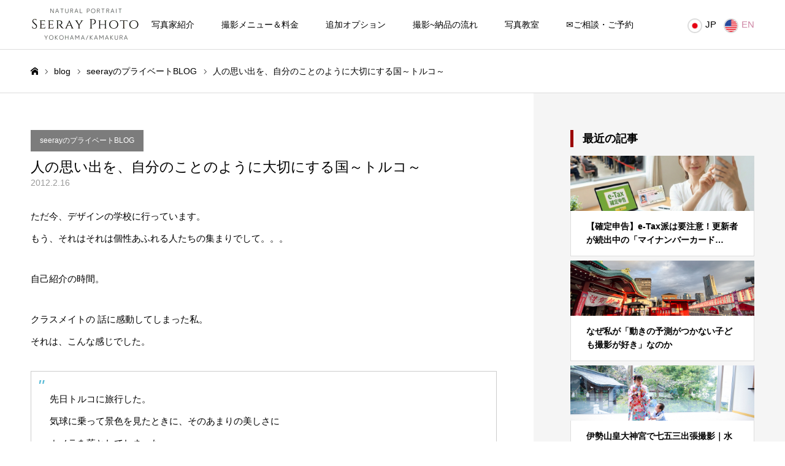

--- FILE ---
content_type: text/html; charset=UTF-8
request_url: https://seerayphoto.com/turkey
body_size: 41806
content:
<!DOCTYPE html>
<html class="pc" lang="ja">
<head prefix="og: https://ogp.me/ns# fb: https://ogp.me/ns/fb#">
<meta charset="UTF-8">
<!--[if IE]><meta http-equiv="X-UA-Compatible" content="IE=edge"><![endif]-->
<meta name="viewport" content="width=device-width">
<meta name="format-detection" content="telephone=no">
<title>人の思い出を、自分のことのように大切にする国～トルコ～ | しいれいフォト｜横浜の女性カメラマンによる出張撮影</title>
<meta name="description" content="ただ今、デザインの学校に行っています。 もう、それはそれは個性あふれる人たちの集まりでして。。。自己紹介の時間。クラスメイトの 話に感動してしまった私。それは、こんな感じでした。先日トルコに旅行した。">
<link rel="pingback" href="https://seerayphoto.com/xmlrpc.php">
<link rel="alternate" hreflang="ja" href="#">
<link rel="alternate" hreflang="en" href="https://seerayphoto-com.translate.goog/?_x_tr_sl=ja&#038;_x_tr_tl=en&#038;_x_tr_hl=en">
<link rel="shortcut icon" href="https://seerayphoto.com/wp-content/uploads/2013/08/cropped-seeray-logo2.jpg">
<meta name='robots' content='max-image-preview:large'/>
<meta property="og:type" content="article">
<meta property="og:url" content="https://seerayphoto.com/turkey">
<meta property="og:title" content="人の思い出を、自分のことのように大切にする国～トルコ～ &#8211; しいれいフォト｜横浜の女性カメラマンによる出張撮影">
<meta property="og:description" content="ただ今、デザインの学校に行っています。 もう、それはそれは個性あふれる人たちの集まりでして。。。自己紹介の時間。クラスメイトの 話に感動してしまった私。それは、こんな感じでした。先日トルコに旅行した。">
<meta property="og:site_name" content="しいれいフォト｜横浜の女性カメラマンによる出張撮影">
<meta property="og:image" content="https://seerayphoto.com/wp-content/themes/toki_tcd069/img/common/no-image-510x320.gif">
<meta property="og:image:secure_url" content="https://seerayphoto.com/wp-content/themes/toki_tcd069/img/common/no-image-510x320.gif">
<meta property="og:image:width" content="510">
<meta property="og:image:height" content="320">
<meta name="twitter:card" content="summary">
<meta name="twitter:site" content="@seerayphoto">
<meta name="twitter:creator" content="@seerayphoto">
<meta name="twitter:title" content="人の思い出を、自分のことのように大切にする国～トルコ～ &#8211; しいれいフォト｜横浜の女性カメラマンによる出張撮影">
<meta property="twitter:description" content="ただ今、デザインの学校に行っています。 もう、それはそれは個性あふれる人たちの集まりでして。。。自己紹介の時間。クラスメイトの 話に感動してしまった私。それは、こんな感じでした。先日トルコに旅行した。">
<meta name="twitter:image:src" content="https://seerayphoto.com/wp-content/themes/toki_tcd069/img/common/no-image-510x320.gif">
<!-- Google tag (gtag.js) consent mode dataLayer added by Site Kit -->
<link href="https://fonts.googleapis.com/css2?family=Noto+Sans+JP:wght@400;600" rel="stylesheet"><style id='wp-img-auto-sizes-contain-inline-css' type='text/css'>img:is([sizes=auto i],[sizes^="auto," i]){contain-intrinsic-size:3000px 1500px}</style><link rel='stylesheet' id='style-css' href='https://seerayphoto.com/wp-content/themes/toki_tcd069/style.css?ver=1.15' type='text/css' media='all'/><style id='wp-emoji-styles-inline-css' type='text/css'>img.wp-smiley,img.emoji{display:inline!important;border:none!important;box-shadow:none!important;height:1em!important;width:1em!important;margin:0 .07em!important;vertical-align:-.1em!important;background:none!important;padding:0!important}</style><style id='wp-block-library-inline-css' type='text/css'>:root{--wp-block-synced-color:#7a00df;--wp-block-synced-color--rgb:122 , 0 , 223;--wp-bound-block-color:var(--wp-block-synced-color);--wp-editor-canvas-background:#ddd;--wp-admin-theme-color:#007cba;--wp-admin-theme-color--rgb:0 , 124 , 186;--wp-admin-theme-color-darker-10:#006ba1;--wp-admin-theme-color-darker-10--rgb:0 , 107 , 160.5;--wp-admin-theme-color-darker-20:#005a87;--wp-admin-theme-color-darker-20--rgb:0 , 90 , 135;--wp-admin-border-width-focus:2px}@media (min-resolution:192dpi){:root{--wp-admin-border-width-focus:1.5px}}.wp-element-button{cursor:pointer}:root .has-very-light-gray-background-color{background-color:#eee}:root .has-very-dark-gray-background-color{background-color:#313131}:root .has-very-light-gray-color{color:#eee}:root .has-very-dark-gray-color{color:#313131}:root .has-vivid-green-cyan-to-vivid-cyan-blue-gradient-background{background:linear-gradient(135deg,#00d084,#0693e3)}:root .has-purple-crush-gradient-background{background:linear-gradient(135deg,#34e2e4,#4721fb 50%,#ab1dfe)}:root .has-hazy-dawn-gradient-background{background:linear-gradient(135deg,#faaca8,#dad0ec)}:root .has-subdued-olive-gradient-background{background:linear-gradient(135deg,#fafae1,#67a671)}:root .has-atomic-cream-gradient-background{background:linear-gradient(135deg,#fdd79a,#004a59)}:root .has-nightshade-gradient-background{background:linear-gradient(135deg,#330968,#31cdcf)}:root .has-midnight-gradient-background{background:linear-gradient(135deg,#020381,#2874fc)}:root{--wp--preset--font-size--normal:16px;--wp--preset--font-size--huge:42px}.has-regular-font-size{font-size:1em}.has-larger-font-size{font-size:2.625em}.has-normal-font-size{font-size:var(--wp--preset--font-size--normal)}.has-huge-font-size{font-size:var(--wp--preset--font-size--huge)}.has-text-align-center{text-align:center}.has-text-align-left{text-align:left}.has-text-align-right{text-align:right}.has-fit-text{white-space:nowrap!important}#end-resizable-editor-section{display:none}.aligncenter{clear:both}.items-justified-left{justify-content:flex-start}.items-justified-center{justify-content:center}.items-justified-right{justify-content:flex-end}.items-justified-space-between{justify-content:space-between}.screen-reader-text{border:0;clip-path:inset(50%);height:1px;margin:-1px;overflow:hidden;padding:0;position:absolute;width:1px;word-wrap:normal!important}.screen-reader-text:focus{background-color:#ddd;clip-path:none;color:#444;display:block;font-size:1em;height:auto;left:5px;line-height:normal;padding:15px 23px 14px;text-decoration:none;top:5px;width:auto;z-index:100000}html :where(.has-border-color){border-style:solid}html :where([style*=border-top-color]){border-top-style:solid}html :where([style*=border-right-color]){border-right-style:solid}html :where([style*=border-bottom-color]){border-bottom-style:solid}html :where([style*=border-left-color]){border-left-style:solid}html :where([style*=border-width]){border-style:solid}html :where([style*=border-top-width]){border-top-style:solid}html :where([style*=border-right-width]){border-right-style:solid}html :where([style*=border-bottom-width]){border-bottom-style:solid}html :where([style*=border-left-width]){border-left-style:solid}html :where(img[class*=wp-image-]){height:auto;max-width:100%}:where(figure){margin:0 0 1em}html :where(.is-position-sticky){--wp-admin--admin-bar--position-offset:var(--wp-admin--admin-bar--height,0)}@media screen and (max-width:600px){html :where(.is-position-sticky){--wp-admin--admin-bar--position-offset:0}}</style><style id='global-styles-inline-css' type='text/css'>:root{--wp--preset--aspect-ratio--square:1;--wp--preset--aspect-ratio--4-3: 4/3;--wp--preset--aspect-ratio--3-4: 3/4;--wp--preset--aspect-ratio--3-2: 3/2;--wp--preset--aspect-ratio--2-3: 2/3;--wp--preset--aspect-ratio--16-9: 16/9;--wp--preset--aspect-ratio--9-16: 9/16;--wp--preset--color--black:#000;--wp--preset--color--cyan-bluish-gray:#abb8c3;--wp--preset--color--white:#fff;--wp--preset--color--pale-pink:#f78da7;--wp--preset--color--vivid-red:#cf2e2e;--wp--preset--color--luminous-vivid-orange:#ff6900;--wp--preset--color--luminous-vivid-amber:#fcb900;--wp--preset--color--light-green-cyan:#7bdcb5;--wp--preset--color--vivid-green-cyan:#00d084;--wp--preset--color--pale-cyan-blue:#8ed1fc;--wp--preset--color--vivid-cyan-blue:#0693e3;--wp--preset--color--vivid-purple:#9b51e0;--wp--preset--gradient--vivid-cyan-blue-to-vivid-purple:linear-gradient(135deg,#0693e3 0%,#9b51e0 100%);--wp--preset--gradient--light-green-cyan-to-vivid-green-cyan:linear-gradient(135deg,#7adcb4 0%,#00d082 100%);--wp--preset--gradient--luminous-vivid-amber-to-luminous-vivid-orange:linear-gradient(135deg,#fcb900 0%,#ff6900 100%);--wp--preset--gradient--luminous-vivid-orange-to-vivid-red:linear-gradient(135deg,#ff6900 0%,#cf2e2e 100%);--wp--preset--gradient--very-light-gray-to-cyan-bluish-gray:linear-gradient(135deg,#eee 0%,#a9b8c3 100%);--wp--preset--gradient--cool-to-warm-spectrum:linear-gradient(135deg,#4aeadc 0%,#9778d1 20%,#cf2aba 40%,#ee2c82 60%,#fb6962 80%,#fef84c 100%);--wp--preset--gradient--blush-light-purple:linear-gradient(135deg,#ffceec 0%,#9896f0 100%);--wp--preset--gradient--blush-bordeaux:linear-gradient(135deg,#fecda5 0%,#fe2d2d 50%,#6b003e 100%);--wp--preset--gradient--luminous-dusk:linear-gradient(135deg,#ffcb70 0%,#c751c0 50%,#4158d0 100%);--wp--preset--gradient--pale-ocean:linear-gradient(135deg,#fff5cb 0%,#b6e3d4 50%,#33a7b5 100%);--wp--preset--gradient--electric-grass:linear-gradient(135deg,#caf880 0%,#71ce7e 100%);--wp--preset--gradient--midnight:linear-gradient(135deg,#020381 0%,#2874fc 100%);--wp--preset--font-size--small:13px;--wp--preset--font-size--medium:20px;--wp--preset--font-size--large:36px;--wp--preset--font-size--x-large:42px;--wp--preset--spacing--20:.44rem;--wp--preset--spacing--30:.67rem;--wp--preset--spacing--40:1rem;--wp--preset--spacing--50:1.5rem;--wp--preset--spacing--60:2.25rem;--wp--preset--spacing--70:3.38rem;--wp--preset--spacing--80:5.06rem;--wp--preset--shadow--natural:6px 6px 9px rgba(0,0,0,.2);--wp--preset--shadow--deep:12px 12px 50px rgba(0,0,0,.4);--wp--preset--shadow--sharp:6px 6px 0 rgba(0,0,0,.2);--wp--preset--shadow--outlined:6px 6px 0 -3px #fff , 6px 6px #000;--wp--preset--shadow--crisp:6px 6px 0 #000}:where(.is-layout-flex){gap:.5em}:where(.is-layout-grid){gap:.5em}body .is-layout-flex{display:flex}.is-layout-flex{flex-wrap:wrap;align-items:center}.is-layout-flex > :is(*, div){margin:0}body .is-layout-grid{display:grid}.is-layout-grid > :is(*, div){margin:0}:where(.wp-block-columns.is-layout-flex){gap:2em}:where(.wp-block-columns.is-layout-grid){gap:2em}:where(.wp-block-post-template.is-layout-flex){gap:1.25em}:where(.wp-block-post-template.is-layout-grid){gap:1.25em}.has-black-color{color:var(--wp--preset--color--black)!important}.has-cyan-bluish-gray-color{color:var(--wp--preset--color--cyan-bluish-gray)!important}.has-white-color{color:var(--wp--preset--color--white)!important}.has-pale-pink-color{color:var(--wp--preset--color--pale-pink)!important}.has-vivid-red-color{color:var(--wp--preset--color--vivid-red)!important}.has-luminous-vivid-orange-color{color:var(--wp--preset--color--luminous-vivid-orange)!important}.has-luminous-vivid-amber-color{color:var(--wp--preset--color--luminous-vivid-amber)!important}.has-light-green-cyan-color{color:var(--wp--preset--color--light-green-cyan)!important}.has-vivid-green-cyan-color{color:var(--wp--preset--color--vivid-green-cyan)!important}.has-pale-cyan-blue-color{color:var(--wp--preset--color--pale-cyan-blue)!important}.has-vivid-cyan-blue-color{color:var(--wp--preset--color--vivid-cyan-blue)!important}.has-vivid-purple-color{color:var(--wp--preset--color--vivid-purple)!important}.has-black-background-color{background-color:var(--wp--preset--color--black)!important}.has-cyan-bluish-gray-background-color{background-color:var(--wp--preset--color--cyan-bluish-gray)!important}.has-white-background-color{background-color:var(--wp--preset--color--white)!important}.has-pale-pink-background-color{background-color:var(--wp--preset--color--pale-pink)!important}.has-vivid-red-background-color{background-color:var(--wp--preset--color--vivid-red)!important}.has-luminous-vivid-orange-background-color{background-color:var(--wp--preset--color--luminous-vivid-orange)!important}.has-luminous-vivid-amber-background-color{background-color:var(--wp--preset--color--luminous-vivid-amber)!important}.has-light-green-cyan-background-color{background-color:var(--wp--preset--color--light-green-cyan)!important}.has-vivid-green-cyan-background-color{background-color:var(--wp--preset--color--vivid-green-cyan)!important}.has-pale-cyan-blue-background-color{background-color:var(--wp--preset--color--pale-cyan-blue)!important}.has-vivid-cyan-blue-background-color{background-color:var(--wp--preset--color--vivid-cyan-blue)!important}.has-vivid-purple-background-color{background-color:var(--wp--preset--color--vivid-purple)!important}.has-black-border-color{border-color:var(--wp--preset--color--black)!important}.has-cyan-bluish-gray-border-color{border-color:var(--wp--preset--color--cyan-bluish-gray)!important}.has-white-border-color{border-color:var(--wp--preset--color--white)!important}.has-pale-pink-border-color{border-color:var(--wp--preset--color--pale-pink)!important}.has-vivid-red-border-color{border-color:var(--wp--preset--color--vivid-red)!important}.has-luminous-vivid-orange-border-color{border-color:var(--wp--preset--color--luminous-vivid-orange)!important}.has-luminous-vivid-amber-border-color{border-color:var(--wp--preset--color--luminous-vivid-amber)!important}.has-light-green-cyan-border-color{border-color:var(--wp--preset--color--light-green-cyan)!important}.has-vivid-green-cyan-border-color{border-color:var(--wp--preset--color--vivid-green-cyan)!important}.has-pale-cyan-blue-border-color{border-color:var(--wp--preset--color--pale-cyan-blue)!important}.has-vivid-cyan-blue-border-color{border-color:var(--wp--preset--color--vivid-cyan-blue)!important}.has-vivid-purple-border-color{border-color:var(--wp--preset--color--vivid-purple)!important}.has-vivid-cyan-blue-to-vivid-purple-gradient-background{background:var(--wp--preset--gradient--vivid-cyan-blue-to-vivid-purple)!important}.has-light-green-cyan-to-vivid-green-cyan-gradient-background{background:var(--wp--preset--gradient--light-green-cyan-to-vivid-green-cyan)!important}.has-luminous-vivid-amber-to-luminous-vivid-orange-gradient-background{background:var(--wp--preset--gradient--luminous-vivid-amber-to-luminous-vivid-orange)!important}.has-luminous-vivid-orange-to-vivid-red-gradient-background{background:var(--wp--preset--gradient--luminous-vivid-orange-to-vivid-red)!important}.has-very-light-gray-to-cyan-bluish-gray-gradient-background{background:var(--wp--preset--gradient--very-light-gray-to-cyan-bluish-gray)!important}.has-cool-to-warm-spectrum-gradient-background{background:var(--wp--preset--gradient--cool-to-warm-spectrum)!important}.has-blush-light-purple-gradient-background{background:var(--wp--preset--gradient--blush-light-purple)!important}.has-blush-bordeaux-gradient-background{background:var(--wp--preset--gradient--blush-bordeaux)!important}.has-luminous-dusk-gradient-background{background:var(--wp--preset--gradient--luminous-dusk)!important}.has-pale-ocean-gradient-background{background:var(--wp--preset--gradient--pale-ocean)!important}.has-electric-grass-gradient-background{background:var(--wp--preset--gradient--electric-grass)!important}.has-midnight-gradient-background{background:var(--wp--preset--gradient--midnight)!important}.has-small-font-size{font-size:var(--wp--preset--font-size--small)!important}.has-medium-font-size{font-size:var(--wp--preset--font-size--medium)!important}.has-large-font-size{font-size:var(--wp--preset--font-size--large)!important}.has-x-large-font-size{font-size:var(--wp--preset--font-size--x-large)!important}</style><style id='classic-theme-styles-inline-css' type='text/css'>.wp-block-button__link{color:#fff;background-color:#32373c;border-radius:9999px;box-shadow:none;text-decoration:none;padding:calc(.667em + 2px) calc(1.333em + 2px);font-size:1.125em}.wp-block-file__button{background:#32373c;color:#fff;text-decoration:none}</style><link rel='stylesheet' id='crp-main-front-style-css' href='https://seerayphoto.com/wp-content/plugins/portfolio-wp/css/crp-main-front.css?ver=6.9' type='text/css' media='all'/><link rel='stylesheet' id='crp-tc-buttons-css' href='https://seerayphoto.com/wp-content/plugins/portfolio-wp/css/crp-tc-buttons.css?ver=6.9' type='text/css' media='all'/><link rel='stylesheet' id='crp-tiled-layer-css' href='https://seerayphoto.com/wp-content/plugins/portfolio-wp/css/crp-tiled-layer.css?ver=6.9' type='text/css' media='all'/><link rel='stylesheet' id='crp-font-awesome-css' href='https://seerayphoto.com/wp-content/plugins/portfolio-wp/css/fontawesome/font-awesome.css?ver=6.9' type='text/css' media='all'/><link rel='stylesheet' id='crp-lg-viewer-css' href='https://seerayphoto.com/wp-content/plugins/portfolio-wp/css/lightgallery/lightgallery.css?ver=6.9' type='text/css' media='all'/><link rel='stylesheet' id='crp-captions-css' href='https://seerayphoto.com/wp-content/plugins/portfolio-wp/css/crp-captions.css?ver=6.9' type='text/css' media='all'/><link rel='stylesheet' id='crp-owl-css' href='https://seerayphoto.com/wp-content/plugins/portfolio-wp/css/owl-carousel/assets/owl.carousel.css?ver=6.9' type='text/css' media='all'/><link rel='stylesheet' id='crp-layout-css' href='https://seerayphoto.com/wp-content/plugins/portfolio-wp/css/owl-carousel/layout.css?ver=6.9' type='text/css' media='all'/><link rel='stylesheet' id='tablepress-default-css' href='https://seerayphoto.com/wp-content/plugins/tablepress/css/build/default.css?ver=3.2.6' type='text/css' media='all'/><style>:root {
  --tcd-font-type1: Arial,"Hiragino Sans","Yu Gothic Medium","Meiryo",sans-serif;
  --tcd-font-type2: "Times New Roman",Times,"Yu Mincho","游明朝","游明朝体","Hiragino Mincho Pro",serif;
  --tcd-font-type3: Palatino,"Yu Kyokasho","游教科書体","UD デジタル 教科書体 N","游明朝","游明朝体","Hiragino Mincho Pro","Meiryo",serif;
  --tcd-font-type-logo: "Noto Sans JP",sans-serif;
}</style><link rel="stylesheet" href="https://seerayphoto.com/wp-content/themes/toki_tcd069/css/design-plus.css?ver=1.15"><link rel="stylesheet" href="https://seerayphoto.com/wp-content/themes/toki_tcd069/css/sns-botton.css?ver=1.15"><link rel="stylesheet" media="screen and (max-width:1230px)" href="https://seerayphoto.com/wp-content/themes/toki_tcd069/css/responsive.css?ver=1.15"><link rel="stylesheet" media="screen and (max-width:1230px)" href="https://seerayphoto.com/wp-content/themes/toki_tcd069/css/footer-bar.css?ver=1.15"><link rel="stylesheet" href="https://seerayphoto.com/wp-content/themes/toki_tcd069/js/perfect-scrollbar.css?ver=1.15"><style type="text/css">

body, input, textarea { font-family: var(--tcd-font-type1); }

.rich_font, .p-vertical { font-family: var(--tcd-font-type2);  font-weight:500; }

.rich_font_1 { font-family: var(--tcd-font-type1);  }
.rich_font_2 { font-family: var(--tcd-font-type2);  font-weight:500; }
.rich_font_3 { font-family: var(--tcd-font-type3); font-weight:500; }
.rich_font_logo { font-family: var(--tcd-font-type-logo); font-weight: bold !important;}

.megamenu_shop_category { background:#000000; }
.megamenu_shop_category a, .megamenu_shop_category .headline h3 a { color:#ffffff !important; }
.megamenu_shop_category .headline h3 a { background:#9a0000; }
.megamenu_shop_category .headline h3 a:hover { color:rgba(255,255,255,0.8) !important; }
.megamenu_post_list { background:#000000; }
.megamenu_post_list a { background:#222222; color:#ffffff !important; }
.megamenu_post_list a:hover { background:#444444; color:#ffffff !important; }
#footer_menu_area { background:url(https://seerayphoto.com/wp-content/uploads/2022/05/1450px-B3_L0532.jpg) no-repeat center center; background-size:cover; }
#footer_menu_area, #footer_menu_area a { color:#FFFFFF; }
#footer_menu_area:before { background:rgba(0,0,0,0.5); }
#footer_bottom { background:#4c4c4c; color:#FFFFFF; }
#footer_bottom a { color:#FFFFFF; }
#footer_menu_area_inner, .footer_menu { border-color:rgba(255,255,255,0.3); }
@media screen and (max-width:950px) {
  #footer_menu_area, #footer_bottom { background:#000000; }
  #copyright { background:#000000; }
}
#footer_slider .title { font-size:22px; }
#footer_slider .excerpt { font-size:16px; }
#footer_slider .item a:before { background:rgba(0,0,0,0.2); }
@media screen and (max-width:950px) {
  #footer_slider .title { font-size:16px; }
  #footer_slider .excerpt { font-size:13px; }
}
#page_header .title { font-size:34px; color:#ffffff; }
#archive_catch .catch { font-size:32px; color:#ffffff; }
#archive_catch .desc { font-size:16px; color:#ffffff; }
#blog_list .title_area .title { font-size:16px; }
#post_title_area .title { font-size:23px; }
#article .post_content { font-size:15px; }
#related_post .headline { font-size:11px; }
@media screen and (max-width:750px) {
  #page_header .title { font-size:22px; }
  #archive_catch .catch { font-size:24px; }
  #archive_catch .desc { font-size:14px; }
  #blog_list .title_area .title { font-size:13px; }
  #post_title_area .title { font-size:20px; }
  #article .post_content { font-size:13px; }
  #related_post .headline { font-size:11px; }
}

.author_profile a.avatar img, .animate_image img, .animate_background .image {
  width:100%; height:auto;
  -webkit-transition: transform  0.75s ease;
  transition: transform  0.75s ease;
}
.author_profile a.avatar:hover img, .animate_image:hover img, .animate_background:hover .image {
  -webkit-transform: scale(1.2);
  transform: scale(1.2);
}




a { color:#000; }

#header_news .date {
  color: #333333;
}

#page_header .tab, #blog_list .category a:hover, #post_title_area .category a:hover, #return_top a, #comment_tab li a:hover, #comment_tab li.active a, #comment_header #comment_closed p, #submit_comment:hover, #p_readmore .button:hover,
#wp-calendar td a:hover, #post_pagination p, #post_pagination a:hover, .page_navi span.current, .page_navi a:hover, .c-pw__btn:hover, body.single-shop #page_header .category a:hover, .pc #header_lang.type1 li a:before {
  background-color: #333333 !important;
}

.page_navi span.current, .page_navi a:hover, #guest_info input:focus, #comment_textarea textarea:focus, #post_pagination p, #post_pagination a:hover, .c-pw__box-input:focus {
  border-color: #333333 !important;
}

#comment_tab li.active a:after, #comment_header #comment_closed p:after { border-color:#333333 transparent transparent transparent; }


#footer a:hover, #footer_menu_area a:hover, #header_post_link a:hover:before, #blog_list .link:hover .title_area .title, #bread_crumb li.home a:hover:after, .tcd_category_list li a:hover, #footer_social_link li a:hover:before, .author_profile .author_link li a:hover:before, #bread_crumb a:hover, .cardlink_title a:hover,
  .pc #global_menu > ul > li > a:hover, .pc #global_menu > ul > li.active > a, .pc #global_menu > ul > li.current-menu-item > a, .pc .home #global_menu > ul > li.current-menu-item > a:hover, .pc #global_menu > ul > li.active_button > a,
    #header_lang_button:hover:before, #header_lang_button.active:before, .pc #header_lang.type1 li a:hover, .pc #header_lang.type1 li a, #menu_button:hover:before, #index_logo a:hover, #header_logo a:hover,
      #searchform .submit_button:hover:before, #recent_news a.link:hover, #recent_news .link:hover:after, .styled_post_list1 a:hover .title_area, .styled_post_list1 a:hover .date, .styled_post_list2 a:hover .title_area, .styled_post_list2 a:hover .date, .styled_post_list3 a:hover .title_area, .styled_post_list3 a:hover .date, .tcd_category_list a:hover, .tcd_category_list .child_menu_button:hover, .p-dropdown__title:hover:after, .p-dropdown__list li a:hover,.side_widget a:hover {
        color: #ce86a4 !important;
}

.post_content a, .custom-html-widget a { color: #ce3d7a; }
.post_content a:hover, .custom-html-widget a:hover { color:#8224e3; }
#blog_list .category a, #post_title_area .category a { background:#7c7c7c; color:#FFFFFF; }

#header { background:rgba(255,255,255,1); }
#header_logo a, .pc #header_lang.type1 a.active_site, .pc #header_lang.type2 > ul > li > a { color:#000000 !important; }
#header_logo a:hover, .pc #header_lang.type1 a:hover, .pc #header_lang.type2 > ul > li > a:hover, .pc #header_lang a.active_site { color:#8224e3; }
.pc #global_menu > ul > li > a, .pc .home #global_menu > ul > li.current-menu-item > a { color:#000000 !important; }
.pc #global_menu > ul > li > a:after, #find_menu ol li a:after { background:#9a0000; }
.pc #global_menu ul ul a, .pc #header_lang.type2 ul ul a { color:#ffffff; background-color:#000000; }
.pc #global_menu ul ul a:hover, .pc #header_lang.type2 ul ul a:hover { color:#ffffff; background-color:#9a0000; }
.mobile #mobile_menu, .mobile #mobile_lang { background:#222222; }
.mobile #global_menu a, .mobile #header_lang a { color:#ffffff; background:#222222; }
.mobile #global_menu a:hover, .mobile #header_lang a:hover, #mobile_menu .close_button:hover, #mobile_lang .close_button:hover, #mobile_menu #global_menu .child_menu_button:hover { color:#ffffff; background:#9a0000; }
.pc .header_fix #header {
  background:rgba(255,255,255,1);
}
.pc .header_fix #header:hover {
  background:rgba(255,255,255,1);
}
.header_fix #header_logo a, .pc .header_fix #header_lang.type1 a.active_site, .pc .header_fix #header_lang.type2 > ul > li > a { color:#000000 !important; }
.pc .header_fix #global_menu > ul > li > a { color:#000000; }
.pc .header_fix #global_menu > ul > li > a:after { background:#9a0000; }
#site_wrap { display:none; }
#site_loader_overlay {
  background: #fff;
  opacity: 1;
  position: fixed;
  top: 0px;
  left: 0px;
  width: 100%;
  height: 100%;
  width: 100vw;
  height: 100vh;
  z-index: 99999;
}
#site_loader_animation {
  width: 44px;
  height: 44px;
  position: fixed;
  top: 0;
  left: 0;
	right: 0;
	bottom: 0;
	margin: auto;
}
#site_loader_animation:before {
  position: absolute;
  bottom: 0;
  left: 0;
  display: block;
  width: 12px;
  height: 12px;
  content: '';
  box-shadow: 20px 0 0 rgba(211,160,204, 1), 40px 0 0 rgba(211,160,204, 1), 0 -20px 0 rgba(211,160,204, 1), 20px -20px 0 rgba(211,160,204, 1), 40px -20px 0 rgba(211,160,204, 1), 0 -40px rgba(211,160,204, 1), 20px -40px rgba(211,160,204, 1), 40px -40px rgba(153,153,153, 0);
  animation: loading-square-loader 5.4s linear forwards infinite;
}
#site_loader_animation:after {
  position: absolute;
  bottom: 10px;
  left: 0;
  display: block;
  width: 12px;
  height: 12px;
  background-color: rgba(153,153,153, 1);
  opacity: 0;
  content: '';
  animation: loading-square-base 5.4s linear forwards infinite;
}
@-webkit-keyframes loading-square-base {
  0% { bottom: 10px; opacity: 0; }
  5%, 50% { bottom: 0; opacity: 1; }
  55%, 100% { bottom: -10px; opacity: 0; }
}
@keyframes loading-square-base {
  0% { bottom: 10px; opacity: 0; }
  5%, 50% { bottom: 0; opacity: 1; }
  55%, 100% { bottom: -10px; opacity: 0; }
}
@-webkit-keyframes loading-square-loader {
  0% { box-shadow: 20px -10px rgba(211,160,204, 0), 40px 0 rgba(211,160,204, 0), 0 -20px rgba(211,160,204, 0), 20px -20px rgba(211,160,204, 0), 40px -20px rgba(211,160,204, 0), 0 -40px rgba(211,160,204, 0), 20px -40px rgba(211,160,204, 0), 40px -40px rgba(242, 205, 123, 0); }
  5% { box-shadow: 20px -10px rgba(211,160,204, 0), 40px 0 rgba(211,160,204, 0), 0 -20px rgba(211,160,204, 0), 20px -20px rgba(211,160,204, 0), 40px -20px rgba(211,160,204, 0), 0 -40px rgba(211,160,204, 0), 20px -40px rgba(211,160,204, 0), 40px -40px rgba(242, 205, 123, 0); }
  10% { box-shadow: 20px 0 rgba(211,160,204, 1), 40px -10px rgba(211,160,204, 0), 0 -20px rgba(211,160,204, 0), 20px -20px rgba(211,160,204, 0), 40px -20px rgba(211,160,204, 0), 0 -40px rgba(211,160,204, 0), 20px -40px rgba(211,160,204, 0), 40px -40px rgba(242, 205, 123, 0); }
  15% { box-shadow: 20px 0 rgba(211,160,204, 1), 40px 0 rgba(211,160,204, 1), 0 -30px rgba(211,160,204, 0), 20px -20px rgba(211,160,204, 0), 40px -20px rgba(211,160,204, 0), 0 -40px rgba(211,160,204, 0), 20px -40px rgba(211,160,204, 0), 40px -40px rgba(242, 205, 123, 0); }
  20% { box-shadow: 20px 0 rgba(211,160,204, 1), 40px 0 rgba(211,160,204, 1), 0 -20px rgba(211,160,204, 1), 20px -30px rgba(211,160,204, 0), 40px -20px rgba(211,160,204, 0), 0 -40px rgba(211,160,204, 0), 20px -40px rgba(211,160,204, 0), 40px -40px rgba(242, 205, 123, 0); }
  25% { box-shadow: 20px 0 rgba(211,160,204, 1), 40px 0 rgba(211,160,204, 1), 0 -20px rgba(211,160,204, 1), 20px -20px rgba(211,160,204, 1), 40px -30px rgba(211,160,204, 0), 0 -40px rgba(211,160,204, 0), 20px -40px rgba(211,160,204, 0), 40px -40px rgba(242, 205, 123, 0); }
  30% { box-shadow: 20px 0 rgba(211,160,204, 1), 40px 0 rgba(211,160,204, 1), 0 -20px rgba(211,160,204, 1), 20px -20px rgba(211,160,204, 1), 40px -20px rgba(211,160,204, 1), 0 -50px rgba(211,160,204, 0), 20px -40px rgba(211,160,204, 0), 40px -40px rgba(242, 205, 123, 0); }
  35% { box-shadow: 20px 0 rgba(211,160,204, 1), 40px 0 rgba(211,160,204, 1), 0 -20px rgba(211,160,204, 1), 20px -20px rgba(211,160,204, 1), 40px -20px rgba(211,160,204, 1), 0 -40px rgba(211,160,204, 1), 20px -50px rgba(211,160,204, 0), 40px -40px rgba(242, 205, 123, 0); }
  40% { box-shadow: 20px 0 rgba(211,160,204, 1), 40px 0 rgba(211,160,204, 1), 0 -20px rgba(211,160,204, 1), 20px -20px rgba(211,160,204, 1), 40px -20px rgba(211,160,204, 1), 0 -40px rgba(211,160,204, 1), 20px -40px rgba(211,160,204, 1), 40px -50px rgba(242, 205, 123, 0); }
  45%, 55% { box-shadow: 20px 0 rgba(211,160,204, 1), 40px 0 rgba(211,160,204, 1), 0 -20px rgba(211,160,204, 1), 20px -20px rgba(211,160,204, 1), 40px -20px rgba(211,160,204, 1), 0 -40px rgba(211,160,204, 1), 20px -40px rgba(211,160,204, 1), 40px -40px rgba(153,153,153, 1); }
  60% { box-shadow: 20px 10px rgba(211,160,204, 0), 40px 0 rgba(211,160,204, 1), 0 -20px rgba(211,160,204, 1), 20px -20px rgba(211,160,204, 1), 40px -20px rgba(211,160,204, 1), 0 -40px rgba(211,160,204, 1), 20px -40px rgba(211,160,204, 1), 40px -40px rgba(153,153,153, 1); }
  65% { box-shadow: 20px 10px rgba(211,160,204, 0), 40px 10px rgba(211,160,204, 0), 0 -20px rgba(211,160,204, 1), 20px -20px rgba(211,160,204, 1), 40px -20px rgba(211,160,204, 1), 0 -40px rgba(211,160,204, 1), 20px -40px rgba(211,160,204, 1), 40px -40px rgba(153,153,153, 1); }
  70% { box-shadow: 20px 10px rgba(211,160,204, 0), 40px 10px rgba(211,160,204, 0), 0 -10px rgba(211,160,204, 0), 20px -20px rgba(211,160,204, 1), 40px -20px rgba(211,160,204, 1), 0 -40px rgba(211,160,204, 1), 20px -40px rgba(211,160,204, 1), 40px -40px rgba(153,153,153, 1); }
  75% { box-shadow: 20px 10px rgba(211,160,204, 0), 40px 10px rgba(211,160,204, 0), 0 -10px rgba(211,160,204, 0), 20px -10px rgba(211,160,204, 0), 40px -20px rgba(211,160,204, 1), 0 -40px rgba(211,160,204, 1), 20px -40px rgba(211,160,204, 1), 40px -40px rgba(153,153,153, 1); }
  80% { box-shadow: 20px 10px rgba(211,160,204, 0), 40px 10px rgba(211,160,204, 0), 0 -10px rgba(211,160,204, 0), 20px -10px rgba(211,160,204, 0), 40px -10px rgba(211,160,204, 0), 0 -40px rgba(211,160,204, 1), 20px -40px rgba(211,160,204, 1), 40px -40px rgba(153,153,153, 1); }
  85% { box-shadow: 20px 10px rgba(211,160,204, 0), 40px 10px rgba(211,160,204, 0), 0 -10px rgba(211,160,204, 0), 20px -10px rgba(211,160,204, 0), 40px -10px rgba(211,160,204, 0), 0 -30px rgba(211,160,204, 0), 20px -40px rgba(211,160,204, 1), 40px -40px rgba(153,153,153, 1); }
  90% { box-shadow: 20px 10px rgba(211,160,204, 0), 40px 10px rgba(211,160,204, 0), 0 -10px rgba(211,160,204, 0), 20px -10px rgba(211,160,204, 0), 40px -10px rgba(211,160,204, 0), 0 -30px rgba(211,160,204, 0), 20px -30px rgba(211,160,204, 0), 40px -40px rgba(153,153,153, 1); }
  95%, 100% { box-shadow: 20px 10px rgba(211,160,204, 0), 40px 10px rgba(211,160,204, 0), 0 -10px rgba(211,160,204, 0), 20px -10px rgba(211,160,204, 0), 40px -10px rgba(211,160,204, 0), 0 -30px rgba(211,160,204, 0), 20px -30px rgba(211,160,204, 0), 40px -30px rgba(153,153,153, 0); }
}
@keyframes loading-square-loader {
  0% { box-shadow: 20px -10px rgba(211,160,204, 0), 40px 0 rgba(211,160,204, 0), 0 -20px rgba(211,160,204, 0), 20px -20px rgba(211,160,204, 0), 40px -20px rgba(211,160,204, 0), 0 -40px rgba(211,160,204, 0), 20px -40px rgba(211,160,204, 0), 40px -40px rgba(242, 205, 123, 0); }
  5% { box-shadow: 20px -10px rgba(211,160,204, 0), 40px 0 rgba(211,160,204, 0), 0 -20px rgba(211,160,204, 0), 20px -20px rgba(211,160,204, 0), 40px -20px rgba(211,160,204, 0), 0 -40px rgba(211,160,204, 0), 20px -40px rgba(211,160,204, 0), 40px -40px rgba(242, 205, 123, 0); }
  10% { box-shadow: 20px 0 rgba(211,160,204, 1), 40px -10px rgba(211,160,204, 0), 0 -20px rgba(211,160,204, 0), 20px -20px rgba(211,160,204, 0), 40px -20px rgba(211,160,204, 0), 0 -40px rgba(211,160,204, 0), 20px -40px rgba(211,160,204, 0), 40px -40px rgba(242, 205, 123, 0); }
  15% { box-shadow: 20px 0 rgba(211,160,204, 1), 40px 0 rgba(211,160,204, 1), 0 -30px rgba(211,160,204, 0), 20px -20px rgba(211,160,204, 0), 40px -20px rgba(211,160,204, 0), 0 -40px rgba(211,160,204, 0), 20px -40px rgba(211,160,204, 0), 40px -40px rgba(242, 205, 123, 0); }
  20% { box-shadow: 20px 0 rgba(211,160,204, 1), 40px 0 rgba(211,160,204, 1), 0 -20px rgba(211,160,204, 1), 20px -30px rgba(211,160,204, 0), 40px -20px rgba(211,160,204, 0), 0 -40px rgba(211,160,204, 0), 20px -40px rgba(211,160,204, 0), 40px -40px rgba(242, 205, 123, 0); }
  25% { box-shadow: 20px 0 rgba(211,160,204, 1), 40px 0 rgba(211,160,204, 1), 0 -20px rgba(211,160,204, 1), 20px -20px rgba(211,160,204, 1), 40px -30px rgba(211,160,204, 0), 0 -40px rgba(211,160,204, 0), 20px -40px rgba(211,160,204, 0), 40px -40px rgba(242, 205, 123, 0); }
  30% { box-shadow: 20px 0 rgba(211,160,204, 1), 40px 0 rgba(211,160,204, 1), 0 -20px rgba(211,160,204, 1), 20px -20px rgba(211,160,204, 1), 40px -20px rgba(211,160,204, 1), 0 -50px rgba(211,160,204, 0), 20px -40px rgba(211,160,204, 0), 40px -40px rgba(242, 205, 123, 0); }
  35% { box-shadow: 20px 0 rgba(211,160,204, 1), 40px 0 rgba(211,160,204, 1), 0 -20px rgba(211,160,204, 1), 20px -20px rgba(211,160,204, 1), 40px -20px rgba(211,160,204, 1), 0 -40px rgba(211,160,204, 1), 20px -50px rgba(211,160,204, 0), 40px -40px rgba(242, 205, 123, 0); }
  40% { box-shadow: 20px 0 rgba(211,160,204, 1), 40px 0 rgba(211,160,204, 1), 0 -20px rgba(211,160,204, 1), 20px -20px rgba(211,160,204, 1), 40px -20px rgba(211,160,204, 1), 0 -40px rgba(211,160,204, 1), 20px -40px rgba(211,160,204, 1), 40px -50px rgba(242, 205, 123, 0); }
  45%, 55% { box-shadow: 20px 0 rgba(211,160,204, 1), 40px 0 rgba(211,160,204, 1), 0 -20px rgba(211,160,204, 1), 20px -20px rgba(211,160,204, 1), 40px -20px rgba(211,160,204, 1), 0 -40px rgba(211,160,204, 1), 20px -40px rgba(211,160,204, 1), 40px -40px rgba(153,153,153, 1); }
  60% { box-shadow: 20px 10px rgba(211,160,204, 0), 40px 0 rgba(211,160,204, 1), 0 -20px rgba(211,160,204, 1), 20px -20px rgba(211,160,204, 1), 40px -20px rgba(211,160,204, 1), 0 -40px rgba(211,160,204, 1), 20px -40px rgba(211,160,204, 1), 40px -40px rgba(153,153,153, 1); }
  65% { box-shadow: 20px 10px rgba(211,160,204, 0), 40px 10px rgba(211,160,204, 0), 0 -20px rgba(211,160,204, 1), 20px -20px rgba(211,160,204, 1), 40px -20px rgba(211,160,204, 1), 0 -40px rgba(211,160,204, 1), 20px -40px rgba(211,160,204, 1), 40px -40px rgba(153,153,153, 1); }
  70% { box-shadow: 20px 10px rgba(211,160,204, 0), 40px 10px rgba(211,160,204, 0), 0 -10px rgba(211,160,204, 0), 20px -20px rgba(211,160,204, 1), 40px -20px rgba(211,160,204, 1), 0 -40px rgba(211,160,204, 1), 20px -40px rgba(211,160,204, 1), 40px -40px rgba(153,153,153, 1); }
  75% { box-shadow: 20px 10px rgba(211,160,204, 0), 40px 10px rgba(211,160,204, 0), 0 -10px rgba(211,160,204, 0), 20px -10px rgba(211,160,204, 0), 40px -20px rgba(211,160,204, 1), 0 -40px rgba(211,160,204, 1), 20px -40px rgba(211,160,204, 1), 40px -40px rgba(153,153,153, 1); }
  80% { box-shadow: 20px 10px rgba(211,160,204, 0), 40px 10px rgba(211,160,204, 0), 0 -10px rgba(211,160,204, 0), 20px -10px rgba(211,160,204, 0), 40px -10px rgba(211,160,204, 0), 0 -40px rgba(211,160,204, 1), 20px -40px rgba(211,160,204, 1), 40px -40px rgba(153,153,153, 1); }
  85% { box-shadow: 20px 10px rgba(211,160,204, 0), 40px 10px rgba(211,160,204, 0), 0 -10px rgba(211,160,204, 0), 20px -10px rgba(211,160,204, 0), 40px -10px rgba(211,160,204, 0), 0 -30px rgba(211,160,204, 0), 20px -40px rgba(211,160,204, 1), 40px -40px rgba(153,153,153, 1); }
  90% { box-shadow: 20px 10px rgba(211,160,204, 0), 40px 10px rgba(211,160,204, 0), 0 -10px rgba(211,160,204, 0), 20px -10px rgba(211,160,204, 0), 40px -10px rgba(211,160,204, 0), 0 -30px rgba(211,160,204, 0), 20px -30px rgba(211,160,204, 0), 40px -40px rgba(153,153,153, 1); }
  95%, 100% { box-shadow: 20px 10px rgba(211,160,204, 0), 40px 10px rgba(211,160,204, 0), 0 -10px rgba(211,160,204, 0), 20px -10px rgba(211,160,204, 0), 40px -10px rgba(211,160,204, 0), 0 -30px rgba(211,160,204, 0), 20px -30px rgba(211,160,204, 0), 40px -30px rgba(153,153,153, 0); }
}
@media only screen and (max-width: 767px) {
	@-webkit-keyframes loading-square-loader { 
	0% { box-shadow: 10px -5px rgba(211,160,204, 0), 20px 0 rgba(211,160,204, 0), 0 -10px rgba(211,160,204, 0), 10px -10px rgba(211,160,204, 0), 20px -10px rgba(211,160,204, 0), 0 -20px rgba(211,160,204, 0), 10px -20px rgba(211,160,204, 0), 20px -20px rgba(242, 205, 123, 0); }
  5% { box-shadow: 10px -5px rgba(211,160,204, 0), 20px 0 rgba(211,160,204, 0), 0 -10px rgba(211,160,204, 0), 10px -10px rgba(211,160,204, 0), 20px -10px rgba(211,160,204, 0), 0 -20px rgba(211,160,204, 0), 10px -20px rgba(211,160,204, 0), 20px -20px rgba(242, 205, 123, 0); }
  10% { box-shadow: 10px 0 rgba(211,160,204, 1), 20px -5px rgba(211,160,204, 0), 0 -10px rgba(211,160,204, 0), 10px -10px rgba(211,160,204, 0), 20px -10px rgba(211,160,204, 0), 0 -20px rgba(211,160,204, 0), 10px -20px rgba(211,160,204, 0), 20px -20px rgba(242, 205, 123, 0); }
  15% { box-shadow: 10px 0 rgba(211,160,204, 1), 20px 0 rgba(211,160,204, 1), 0 -15px rgba(211,160,204, 0), 10px -10px rgba(211,160,204, 0), 20px -10px rgba(211,160,204, 0), 0 -20px rgba(211,160,204, 0), 10px -20px rgba(211,160,204, 0), 20px -20px rgba(242, 205, 123, 0); }
  20% { box-shadow: 10px 0 rgba(211,160,204, 1), 20px 0 rgba(211,160,204, 1), 0 -10px rgba(211,160,204, 1), 10px -15px rgba(211,160,204, 0), 20px -10px rgba(211,160,204, 0), 0 -20px rgba(211,160,204, 0), 10px -20px rgba(211,160,204, 0), 20px -20px rgba(242, 205, 123, 0); }
  25% { box-shadow: 10px 0 rgba(211,160,204, 1), 20px 0 rgba(211,160,204, 1), 0 -10px rgba(211,160,204, 1), 10px -10px rgba(211,160,204, 1), 20px -15px rgba(211,160,204, 0), 0 -20px rgba(211,160,204, 0), 10px -20px rgba(211,160,204, 0), 20px -20px rgba(242, 205, 123, 0); }
  30% { box-shadow: 10px 0 rgba(211,160,204, 1), 20px 0 rgba(211,160,204, 1), 0 -10px rgba(211,160,204, 1), 10px -10px rgba(211,160,204, 1), 20px -10px rgba(211,160,204, 1), 0 -50px rgba(211,160,204, 0), 10px -20px rgba(211,160,204, 0), 20px -20px rgba(242, 205, 123, 0); }
  35% { box-shadow: 10px 0 rgba(211,160,204, 1), 20px 0 rgba(211,160,204, 1), 0 -10px rgba(211,160,204, 1), 10px -10px rgba(211,160,204, 1), 20px -10px rgba(211,160,204, 1), 0 -20px rgba(211,160,204, 1), 10px -50px rgba(211,160,204, 0), 20px -20px rgba(242, 205, 123, 0); }
  40% { box-shadow: 10px 0 rgba(211,160,204, 1), 20px 0 rgba(211,160,204, 1), 0 -10px rgba(211,160,204, 1), 10px -10px rgba(211,160,204, 1), 20px -10px rgba(211,160,204, 1), 0 -20px rgba(211,160,204, 1), 10px -20px rgba(211,160,204, 1), 20px -50px rgba(242, 205, 123, 0); }
  45%, 55% { box-shadow: 10px 0 rgba(211,160,204, 1), 20px 0 rgba(211,160,204, 1), 0 -10px rgba(211,160,204, 1), 10px -10px rgba(211,160,204, 1), 20px -10px rgba(211,160,204, 1), 0 -20px rgba(211,160,204, 1), 10px -20px rgba(211,160,204, 1), 20px -20px rgba(153,153,153, 1); }
  60% { box-shadow: 10px 5px rgba(211,160,204, 0), 20px 0 rgba(211,160,204, 1), 0 -10px rgba(211,160,204, 1), 10px -10px rgba(211,160,204, 1), 20px -10px rgba(211,160,204, 1), 0 -20px rgba(211,160,204, 1), 10px -20px rgba(211,160,204, 1), 20px -20px rgba(153,153,153, 1); }
  65% { box-shadow: 10px 5px rgba(211,160,204, 0), 20px 5px rgba(211,160,204, 0), 0 -10px rgba(211,160,204, 1), 10px -10px rgba(211,160,204, 1), 20px -10px rgba(211,160,204, 1), 0 -20px rgba(211,160,204, 1), 10px -20px rgba(211,160,204, 1), 20px -20px rgba(153,153,153, 1); }
  70% { box-shadow: 10px 5px rgba(211,160,204, 0), 20px 5px rgba(211,160,204, 0), 0 -5px rgba(211,160,204, 0), 10px -10px rgba(211,160,204, 1), 20px -10px rgba(211,160,204, 1), 0 -20px rgba(211,160,204, 1), 10px -20px rgba(211,160,204, 1), 20px -20px rgba(153,153,153, 1); }
  75% { box-shadow: 10px 5px rgba(211,160,204, 0), 20px 5px rgba(211,160,204, 0), 0 -5px rgba(211,160,204, 0), 10px -5px rgba(211,160,204, 0), 20px -10px rgba(211,160,204, 1), 0 -20px rgba(211,160,204, 1), 10px -20px rgba(211,160,204, 1), 20px -20px rgba(153,153,153, 1); }
  80% { box-shadow: 10px 5px rgba(211,160,204, 0), 20px 5px rgba(211,160,204, 0), 0 -5px rgba(211,160,204, 0), 10px -5px rgba(211,160,204, 0), 20px -5px rgba(211,160,204, 0), 0 -20px rgba(211,160,204, 1), 10px -20px rgba(211,160,204, 1), 20px -20px rgba(153,153,153, 1); }
  85% { box-shadow: 10px 5px rgba(211,160,204, 0), 20px 5px rgba(211,160,204, 0), 0 -5px rgba(211,160,204, 0), 10px -5px rgba(211,160,204, 0), 20px -5px rgba(211,160,204, 0), 0 -15px rgba(211,160,204, 0), 10px -20px rgba(211,160,204, 1), 20px -20px rgba(153,153,153, 1); }
  90% { box-shadow: 10px 5px rgba(211,160,204, 0), 20px 5px rgba(211,160,204, 0), 0 -5px rgba(211,160,204, 0), 10px -5px rgba(211,160,204, 0), 20px -5px rgba(211,160,204, 0), 0 -15px rgba(211,160,204, 0), 10px -15px rgba(211,160,204, 0), 20px -20px rgba(153,153,153, 1); }
  95%, 100% { box-shadow: 10px 5px rgba(211,160,204, 0), 20px 5px rgba(211,160,204, 0), 0 -5px rgba(211,160,204, 0), 10px -5px rgba(211,160,204, 0), 20px -5px rgba(211,160,204, 0), 0 -15px rgba(211,160,204, 0), 10px -15px rgba(211,160,204, 0), 20px -15px rgba(153,153,153, 0); }
}
@keyframes loading-square-loader {
  0% { box-shadow: 10px -5px rgba(211,160,204, 0), 20px 0 rgba(211,160,204, 0), 0 -10px rgba(211,160,204, 0), 10px -10px rgba(211,160,204, 0), 20px -10px rgba(211,160,204, 0), 0 -20px rgba(211,160,204, 0), 10px -20px rgba(211,160,204, 0), 20px -20px rgba(242, 205, 123, 0); }
  5% { box-shadow: 10px -5px rgba(211,160,204, 0), 20px 0 rgba(211,160,204, 0), 0 -10px rgba(211,160,204, 0), 10px -10px rgba(211,160,204, 0), 20px -10px rgba(211,160,204, 0), 0 -20px rgba(211,160,204, 0), 10px -20px rgba(211,160,204, 0), 20px -20px rgba(242, 205, 123, 0); }
  10% { box-shadow: 10px 0 rgba(211,160,204, 1), 20px -5px rgba(211,160,204, 0), 0 -10px rgba(211,160,204, 0), 10px -10px rgba(211,160,204, 0), 20px -10px rgba(211,160,204, 0), 0 -20px rgba(211,160,204, 0), 10px -20px rgba(211,160,204, 0), 20px -20px rgba(242, 205, 123, 0); }
  15% { box-shadow: 10px 0 rgba(211,160,204, 1), 20px 0 rgba(211,160,204, 1), 0 -15px rgba(211,160,204, 0), 10px -10px rgba(211,160,204, 0), 20px -10px rgba(211,160,204, 0), 0 -20px rgba(211,160,204, 0), 10px -20px rgba(211,160,204, 0), 20px -20px rgba(242, 205, 123, 0); }
  20% { box-shadow: 10px 0 rgba(211,160,204, 1), 20px 0 rgba(211,160,204, 1), 0 -10px rgba(211,160,204, 1), 10px -15px rgba(211,160,204, 0), 20px -10px rgba(211,160,204, 0), 0 -20px rgba(211,160,204, 0), 10px -20px rgba(211,160,204, 0), 20px -20px rgba(242, 205, 123, 0); }
  25% { box-shadow: 10px 0 rgba(211,160,204, 1), 20px 0 rgba(211,160,204, 1), 0 -10px rgba(211,160,204, 1), 10px -10px rgba(211,160,204, 1), 20px -15px rgba(211,160,204, 0), 0 -20px rgba(211,160,204, 0), 10px -20px rgba(211,160,204, 0), 20px -20px rgba(242, 205, 123, 0); }
  30% { box-shadow: 10px 0 rgba(211,160,204, 1), 20px 0 rgba(211,160,204, 1), 0 -10px rgba(211,160,204, 1), 10px -10px rgba(211,160,204, 1), 20px -10px rgba(211,160,204, 1), 0 -50px rgba(211,160,204, 0), 10px -20px rgba(211,160,204, 0), 20px -20px rgba(242, 205, 123, 0); }
  35% { box-shadow: 10px 0 rgba(211,160,204, 1), 20px 0 rgba(211,160,204, 1), 0 -10px rgba(211,160,204, 1), 10px -10px rgba(211,160,204, 1), 20px -10px rgba(211,160,204, 1), 0 -20px rgba(211,160,204, 1), 10px -50px rgba(211,160,204, 0), 20px -20px rgba(242, 205, 123, 0); }
  40% { box-shadow: 10px 0 rgba(211,160,204, 1), 20px 0 rgba(211,160,204, 1), 0 -10px rgba(211,160,204, 1), 10px -10px rgba(211,160,204, 1), 20px -10px rgba(211,160,204, 1), 0 -20px rgba(211,160,204, 1), 10px -20px rgba(211,160,204, 1), 20px -50px rgba(242, 205, 123, 0); }
  45%, 55% { box-shadow: 10px 0 rgba(211,160,204, 1), 20px 0 rgba(211,160,204, 1), 0 -10px rgba(211,160,204, 1), 10px -10px rgba(211,160,204, 1), 20px -10px rgba(211,160,204, 1), 0 -20px rgba(211,160,204, 1), 10px -20px rgba(211,160,204, 1), 20px -20px rgba(153,153,153, 1); }
  60% { box-shadow: 10px 5px rgba(211,160,204, 0), 20px 0 rgba(211,160,204, 1), 0 -10px rgba(211,160,204, 1), 10px -10px rgba(211,160,204, 1), 20px -10px rgba(211,160,204, 1), 0 -20px rgba(211,160,204, 1), 10px -20px rgba(211,160,204, 1), 20px -20px rgba(153,153,153, 1); }
  65% { box-shadow: 10px 5px rgba(211,160,204, 0), 20px 5px rgba(211,160,204, 0), 0 -10px rgba(211,160,204, 1), 10px -10px rgba(211,160,204, 1), 20px -10px rgba(211,160,204, 1), 0 -20px rgba(211,160,204, 1), 10px -20px rgba(211,160,204, 1), 20px -20px rgba(153,153,153, 1); }
  70% { box-shadow: 10px 5px rgba(211,160,204, 0), 20px 5px rgba(211,160,204, 0), 0 -5px rgba(211,160,204, 0), 10px -10px rgba(211,160,204, 1), 20px -10px rgba(211,160,204, 1), 0 -20px rgba(211,160,204, 1), 10px -20px rgba(211,160,204, 1), 20px -20px rgba(153,153,153, 1); }
  75% { box-shadow: 10px 5px rgba(211,160,204, 0), 20px 5px rgba(211,160,204, 0), 0 -5px rgba(211,160,204, 0), 10px -5px rgba(211,160,204, 0), 20px -10px rgba(211,160,204, 1), 0 -20px rgba(211,160,204, 1), 10px -20px rgba(211,160,204, 1), 20px -20px rgba(153,153,153, 1); }
  80% { box-shadow: 10px 5px rgba(211,160,204, 0), 20px 5px rgba(211,160,204, 0), 0 -5px rgba(211,160,204, 0), 10px -5px rgba(211,160,204, 0), 20px -5px rgba(211,160,204, 0), 0 -20px rgba(211,160,204, 1), 10px -20px rgba(211,160,204, 1), 20px -20px rgba(153,153,153, 1); }
  85% { box-shadow: 10px 5px rgba(211,160,204, 0), 20px 5px rgba(211,160,204, 0), 0 -5px rgba(211,160,204, 0), 10px -5px rgba(211,160,204, 0), 20px -5px rgba(211,160,204, 0), 0 -15px rgba(211,160,204, 0), 10px -20px rgba(211,160,204, 1), 20px -20px rgba(153,153,153, 1); }
  90% { box-shadow: 10px 5px rgba(211,160,204, 0), 20px 5px rgba(211,160,204, 0), 0 -5px rgba(211,160,204, 0), 10px -5px rgba(211,160,204, 0), 20px -5px rgba(211,160,204, 0), 0 -15px rgba(211,160,204, 0), 10px -15px rgba(211,160,204, 0), 20px -20px rgba(153,153,153, 1); }
  95%, 100% { box-shadow: 10px 5px rgba(211,160,204, 0), 20px 5px rgba(211,160,204, 0), 0 -5px rgba(211,160,204, 0), 10px -5px rgba(211,160,204, 0), 20px -5px rgba(211,160,204, 0), 0 -15px rgba(211,160,204, 0), 10px -15px rgba(211,160,204, 0), 20px -15px rgba(153,153,153, 0); }
}
	#site_loader_animation:before { width: 8px; height: 8px; box-shadow: 10px 0 0 rgba(211,160,204, 1), 20px 0 0 rgba(211,160,204, 1), 0 -10px 0 rgba(211,160,204, 1), 10px -10px 0 rgba(211,160,204, 1), 20px -10px 0 rgba(211,160,204, 1), 0 -20px rgba(211,160,204, 1), 10px -20px rgba(211,160,204, 1), 20px -20px rgba(153,153,153, 0); }
  #site_loader_animation::after { width: 8px; height: 8px; }   
}



</style><style type="text/css">
		/*<!-- rtoc -->*/
		.rtoc-mokuji-content {
			background-color: #ffffff;
		}

		.rtoc-mokuji-content.frame1 {
			border: 1px solid #79bd9a;
		}

		.rtoc-mokuji-content #rtoc-mokuji-title {
			color: #79bd9a;
		}

		.rtoc-mokuji-content .rtoc-mokuji li>a {
			color: #757575;
		}

		.rtoc-mokuji-content .mokuji_ul.level-1>.rtoc-item::before {
			background-color: #fcaa00 !important;
		}

		.rtoc-mokuji-content .mokuji_ul.level-2>.rtoc-item::before {
			background-color: #fcaa00 !important;
		}

		.rtoc-mokuji-content.frame2::before,
		.rtoc-mokuji-content.frame3,
		.rtoc-mokuji-content.frame4,
		.rtoc-mokuji-content.frame5 {
			border-color: #79bd9a !important;
		}

		.rtoc-mokuji-content.frame5::before,
		.rtoc-mokuji-content.frame5::after {
			background-color: #79bd9a;
		}

		.widget_block #rtoc-mokuji-widget-wrapper .rtoc-mokuji.level-1 .rtoc-item.rtoc-current:after,
		.widget #rtoc-mokuji-widget-wrapper .rtoc-mokuji.level-1 .rtoc-item.rtoc-current:after,
		#scrollad #rtoc-mokuji-widget-wrapper .rtoc-mokuji.level-1 .rtoc-item.rtoc-current:after,
		#sideBarTracking #rtoc-mokuji-widget-wrapper .rtoc-mokuji.level-1 .rtoc-item.rtoc-current:after {
			background-color: #fcaa00 !important;
		}

		.cls-1,
		.cls-2 {
			stroke: #79bd9a;
		}

		.rtoc-mokuji-content .decimal_ol.level-2>.rtoc-item::before,
		.rtoc-mokuji-content .mokuji_ol.level-2>.rtoc-item::before,
		.rtoc-mokuji-content .decimal_ol.level-2>.rtoc-item::after,
		.rtoc-mokuji-content .decimal_ol.level-2>.rtoc-item::after {
			color: #fcaa00;
			background-color: #fcaa00;
		}

		.rtoc-mokuji-content .rtoc-mokuji.level-1>.rtoc-item::before {
			color: #fcaa00;
		}

		.rtoc-mokuji-content .decimal_ol>.rtoc-item::after {
			background-color: #fcaa00;
		}

		.rtoc-mokuji-content .decimal_ol>.rtoc-item::before {
			color: #fcaa00;
		}

		/*rtoc_return*/
		#rtoc_return a::before {
			background-image: url(https://seerayphoto.com/wp-content/plugins/rich-table-of-content/include/../img/rtoc_return.png);
		}

		#rtoc_return a {
			background-color: #fcaa00 !important;
		}

		/* アクセントポイント */
		.rtoc-mokuji-content .level-1>.rtoc-item #rtocAC.accent-point::after {
			background-color: #fcaa00;
		}

		.rtoc-mokuji-content .level-2>.rtoc-item #rtocAC.accent-point::after {
			background-color: #fcaa00;
		}
		.rtoc-mokuji-content.frame6,
		.rtoc-mokuji-content.frame7::before,
		.rtoc-mokuji-content.frame8::before {
			border-color: #79bd9a;
		}

		.rtoc-mokuji-content.frame6 #rtoc-mokuji-title,
		.rtoc-mokuji-content.frame7 #rtoc-mokuji-title::after {
			background-color: #79bd9a;
		}

		#rtoc-mokuji-wrapper.rtoc-mokuji-content.rtoc_h2_timeline .mokuji_ol.level-1>.rtoc-item::after,
		#rtoc-mokuji-wrapper.rtoc-mokuji-content.rtoc_h2_timeline .level-1.decimal_ol>.rtoc-item::after,
		#rtoc-mokuji-wrapper.rtoc-mokuji-content.rtoc_h3_timeline .mokuji_ol.level-2>.rtoc-item::after,
		#rtoc-mokuji-wrapper.rtoc-mokuji-content.rtoc_h3_timeline .mokuji_ol.level-2>.rtoc-item::after,
		.rtoc-mokuji-content.frame7 #rtoc-mokuji-title span::after {
			background-color: #fcaa00;
		}

		.widget #rtoc-mokuji-wrapper.rtoc-mokuji-content.frame6 #rtoc-mokuji-title {
			color: #79bd9a;
			background-color: #ffffff;
		}
	</style><style type="text/css" id="wp-custom-css">body{font-family:"游ゴシック","Yu Gothic",sans-serif}:lang(en),
.english-text {font-family:"Lato","Meiryo",sans-serif;font-size:1em;letter-spacing:.07em}</style><link rel='stylesheet' id='slick-style-css' href='https://seerayphoto.com/wp-content/themes/toki_tcd069/js/slick.css?ver=1.0.0' type='text/css' media='all'/><link rel='stylesheet' id='trustindex-feed-widget-css-instagram-css' href='https://seerayphoto.com/wp-content/uploads/trustindex-feed-instagram-widget.css?ver=1738138046' type='text/css' media='all'/><link rel='stylesheet' id='rtoc_style-css' href='https://seerayphoto.com/wp-content/plugins/rich-table-of-content/css/rtoc_style.css?ver=6.9' type='text/css' media='all'/><style type="text/css">#gallery-1{margin:auto}#gallery-1 .gallery-item{float:left;margin-top:10px;text-align:center;width:100%}#gallery-1 img{border:2px solid #cfcfcf}#gallery-1 .gallery-caption{margin-left:0}</style><script type="text/javascript" id="google_gtagjs-js-consent-mode-data-layer">//<![CDATA[
window.dataLayer=window.dataLayer||[];function gtag(){dataLayer.push(arguments);}gtag('consent','default',{"ad_personalization":"denied","ad_storage":"denied","ad_user_data":"denied","analytics_storage":"denied","functionality_storage":"denied","security_storage":"denied","personalization_storage":"denied","region":["AT","BE","BG","CH","CY","CZ","DE","DK","EE","ES","FI","FR","GB","GR","HR","HU","IE","IS","IT","LI","LT","LU","LV","MT","NL","NO","PL","PT","RO","SE","SI","SK"],"wait_for_update":500});window._googlesitekitConsentCategoryMap={"statistics":["analytics_storage"],"marketing":["ad_storage","ad_user_data","ad_personalization"],"functional":["functionality_storage","security_storage"],"preferences":["personalization_storage"]};window._googlesitekitConsents={"ad_personalization":"denied","ad_storage":"denied","ad_user_data":"denied","analytics_storage":"denied","functionality_storage":"denied","security_storage":"denied","personalization_storage":"denied","region":["AT","BE","BG","CH","CY","CZ","DE","DK","EE","ES","FI","FR","GB","GR","HR","HU","IE","IS","IT","LI","LT","LU","LV","MT","NL","NO","PL","PT","RO","SE","SI","SK"],"wait_for_update":500};
//]]></script>
<!-- Google タグ (gtag.js) の終了同意モード dataLayer が Site Kit によって追加されました -->
<link rel='dns-prefetch' href='//www.googletagmanager.com'/>
<link rel='dns-prefetch' href='//pagead2.googlesyndication.com'/>
<link rel="alternate" type="application/rss+xml" title="しいれいフォト｜横浜の女性カメラマンによる出張撮影 &raquo; フィード" href="https://seerayphoto.com/feed"/>
<link rel="alternate" type="application/rss+xml" title="しいれいフォト｜横浜の女性カメラマンによる出張撮影 &raquo; コメントフィード" href="https://seerayphoto.com/comments/feed"/>
<link rel="alternate" title="oEmbed (JSON)" type="application/json+oembed" href="https://seerayphoto.com/wp-json/oembed/1.0/embed?url=https%3A%2F%2Fseerayphoto.com%2Fturkey"/>
<link rel="alternate" title="oEmbed (XML)" type="text/xml+oembed" href="https://seerayphoto.com/wp-json/oembed/1.0/embed?url=https%3A%2F%2Fseerayphoto.com%2Fturkey&#038;format=xml"/>
<link rel="manifest" href="https://seerayphoto.com/tcdpwa-manifest.json">
<script>if('serviceWorker'in navigator){window.addEventListener('load',()=>{navigator.serviceWorker.register('https://seerayphoto.com/tcd-pwa-sw.js').then(reg=>{console.log('Service Worker registered. Scope is:',reg.scope);}).catch(err=>{console.error('Service Worker registration failed:',err);});});}</script>
<link rel="preconnect" href="https://fonts.googleapis.com">
<link rel="preconnect" href="https://fonts.gstatic.com" crossorigin>
<script type="text/javascript" src="https://seerayphoto.com/wp-includes/js/jquery/jquery.min.js?ver=3.7.1" id="jquery-core-js"></script>
<script type="text/javascript" src="https://seerayphoto.com/wp-includes/js/jquery/jquery-migrate.min.js?ver=3.4.1" id="jquery-migrate-js"></script>
<script type="text/javascript" src="https://seerayphoto.com/wp-content/plugins/portfolio-wp/js/crp-main-front.js?ver=6.9" id="crp-main-front-js-js"></script>
<script type="text/javascript" src="https://seerayphoto.com/wp-content/plugins/portfolio-wp/js/crp-helper.js?ver=6.9" id="crp-helper-js-js"></script>
<script type="text/javascript" src="https://seerayphoto.com/wp-content/plugins/portfolio-wp/js/jquery/jquery.modernizr.js?ver=6.9" id="crp-modernizr-js"></script>
<script type="text/javascript" src="https://seerayphoto.com/wp-content/plugins/portfolio-wp/js/crp-tiled-layer.js?ver=6.9" id="crp-tiled-layer-js"></script>
<script type="text/javascript" src="https://seerayphoto.com/wp-content/plugins/portfolio-wp/js/jquery/jquery.lightgallery.js?ver=6.9" id="crp-lg-viewer-js"></script>
<script type="text/javascript" src="https://seerayphoto.com/wp-content/plugins/portfolio-wp/js/owl-carousel/owl.carousel.js?ver=6.9" id="crp-owl-js"></script>
<!-- Site Kit によって追加された Google タグ（gtag.js）スニペット -->
<!-- Google アナリティクス スニペット (Site Kit が追加) -->
<script type="text/javascript" src="https://www.googletagmanager.com/gtag/js?id=G-2RJCW2M8G9" id="google_gtagjs-js" async></script>
<script type="text/javascript" id="google_gtagjs-js-after">//<![CDATA[
window.dataLayer=window.dataLayer||[];function gtag(){dataLayer.push(arguments);}gtag("set","linker",{"domains":["seerayphoto.com"]});gtag("js",new Date());gtag("set","developer_id.dZTNiMT",true);gtag("config","G-2RJCW2M8G9");
//]]></script>
<link rel="https://api.w.org/" href="https://seerayphoto.com/wp-json/"/><link rel="alternate" title="JSON" type="application/json" href="https://seerayphoto.com/wp-json/wp/v2/posts/494"/><link rel="canonical" href="https://seerayphoto.com/turkey"/>
<link rel='shortlink' href='https://seerayphoto.com/?p=494'/>
<meta name="generator" content="Site Kit by Google 1.170.0"/>
<script src="https://seerayphoto.com/wp-content/themes/toki_tcd069/js/jquery.easing.1.4.js?ver=1.15"></script>
<script src="https://seerayphoto.com/wp-content/themes/toki_tcd069/js/jscript.js?ver=1.15"></script>
<script src="https://seerayphoto.com/wp-content/themes/toki_tcd069/js/comment.js?ver=1.15"></script>
<script src="https://seerayphoto.com/wp-content/themes/toki_tcd069/js/perfect-scrollbar.min.js?ver=1.15"></script>
<script src="https://seerayphoto.com/wp-content/themes/toki_tcd069/js/tcd_cookie.js?ver=1.15"></script>
<script src="https://seerayphoto.com/wp-content/themes/toki_tcd069/js/header_fix.js?ver=1.15"></script>
<script src="https://seerayphoto.com/wp-content/themes/toki_tcd069/js/header_fix_mobile.js?ver=1.15"></script>
<script type="text/javascript">jQuery(document).ready(function($){$('#footer_slider').slick({infinite:true,dots:false,arrows:false,slidesToShow:2,slidesToScroll:2,adaptiveHeight:false,autoplay:true,fade:false,easing:'easeOutExpo',speed:1500,autoplaySpeed:6000,responsive:[{breakpoint:600,settings:{slidesToShow:1,slidesToScroll:1}}]});});</script>
<!-- Site Kit が追加した Google AdSense メタタグ -->
<meta name="google-adsense-platform-account" content="ca-host-pub-2644536267352236">
<meta name="google-adsense-platform-domain" content="sitekit.withgoogle.com">
<!-- Site Kit が追加した End Google AdSense メタタグ -->
<!-- Google タグ マネージャー スニペット (Site Kit が追加) -->
<script type="text/javascript">//<![CDATA[
(function(w,d,s,l,i){w[l]=w[l]||[];w[l].push({'gtm.start':new Date().getTime(),event:'gtm.js'});var f=d.getElementsByTagName(s)[0],j=d.createElement(s),dl=l!='dataLayer'?'&l='+l:'';j.async=true;j.src='https://www.googletagmanager.com/gtm.js?id='+i+dl;f.parentNode.insertBefore(j,f);})(window,document,'script','dataLayer','GTM-WDRMD7N');
//]]></script>
<!-- (ここまで) Google タグ マネージャー スニペット (Site Kit が追加) -->
<!-- Google AdSense スニペット (Site Kit が追加) -->
<script type="text/javascript" async="async" src="https://pagead2.googlesyndication.com/pagead/js/adsbygoogle.js?client=ca-pub-3881429825891713&amp;host=ca-host-pub-2644536267352236" crossorigin="anonymous"></script>
<!-- (ここまで) Google AdSense スニペット (Site Kit が追加) -->
<link rel="icon" href="https://seerayphoto.com/wp-content/uploads/2013/08/cropped-seeray-logo2-32x32.jpg" sizes="32x32"/>
<link rel="icon" href="https://seerayphoto.com/wp-content/uploads/2013/08/cropped-seeray-logo2-192x192.jpg" sizes="192x192"/>
<link rel="apple-touch-icon" href="https://seerayphoto.com/wp-content/uploads/2013/08/cropped-seeray-logo2-180x180.jpg"/>
<meta name="msapplication-TileImage" content="https://seerayphoto.com/wp-content/uploads/2013/08/cropped-seeray-logo2-270x270.jpg"/>
</head>
<body id="body" class="wp-singular post-template-default single single-post postid-494 single-format-standard wp-embed-responsive wp-theme-toki_tcd069 color_type2 use_mobile_header_fix"><noscript><meta HTTP-EQUIV="refresh" content="0;url='https://seerayphoto.com/turkey?PageSpeed=noscript'" /><style><!--table,div,span,font,p{display:none} --></style><div style="display:block">Please click <a href="https://seerayphoto.com/turkey?PageSpeed=noscript">here</a> if you are not redirected within a few seconds.</div></noscript>
<div id="site_loader_overlay">
<div id="site_loader_animation">
</div>
</div>
<div id="container">
<div id="header">
<div id="header_inner">
<div id="header_logo">
<div class="logo">
<a href="https://seerayphoto.com/" title="しいれいフォト｜横浜の女性カメラマンによる出張撮影">
<img class="pc_logo_image" src="https://seerayphoto.com/wp-content/uploads/2022/05/360px_seerayphoto.png?1769103569" alt="しいれいフォト｜横浜の女性カメラマンによる出張撮影" title="しいれいフォト｜横浜の女性カメラマンによる出張撮影" width="180" height="58"/>
<img class="mobile_logo_image" src="https://seerayphoto.com/wp-content/uploads/2022/05/200px_seerayphoto_logo.png?1769103569" alt="しいれいフォト｜横浜の女性カメラマンによる出張撮影" title="しいれいフォト｜横浜の女性カメラマンによる出張撮影" width="100" height="33"/>
</a>
</div>
</div>
<div id="global_menu">
<ul id="menu-home" class="menu"><li id="menu-item-7848" class="menu-item menu-item-type-post_type menu-item-object-page menu-item-7848"><a href="https://seerayphoto.com/about-seeray" title="about seeray">写真家紹介</a></li>
<li id="menu-item-7852" class="menu-item menu-item-type-post_type menu-item-object-page menu-item-has-children menu-item-7852"><a href="https://seerayphoto.com/?page_id=1053" title="menu &#038; price">撮影メニュー＆料金</a>
<ul class="sub-menu">
<li id="menu-item-26712" class="menu-item menu-item-type-post_type menu-item-object-shop menu-item-26712"><a href="https://seerayphoto.com/menu/omiyamairi" title="omiyamairi">お宮参り 出張撮影</a></li>
<li id="menu-item-26714" class="menu-item menu-item-type-post_type menu-item-object-shop menu-item-26714"><a href="https://seerayphoto.com/menu/753" title="753">七五三 出張撮影</a></li>
<li id="menu-item-26713" class="menu-item menu-item-type-post_type menu-item-object-shop menu-item-26713"><a href="https://seerayphoto.com/menu/furisode" title="furisode">成人式フォト・前撮り</a></li>
<li id="menu-item-26711" class="menu-item menu-item-type-post_type menu-item-object-shop menu-item-26711"><a href="https://seerayphoto.com/menu/30min" title="30min">プロフィール撮影 30分</a></li>
<li id="menu-item-27023" class="menu-item menu-item-type-taxonomy menu-item-object-shop_category menu-item-27023"><a href="https://seerayphoto.com/menu/business" title="business-photo">法人様・ビジネス撮影</a></li>
<li id="menu-item-29647" class="menu-item menu-item-type-post_type menu-item-object-shop menu-item-29647"><a href="https://seerayphoto.com/menu/senior" title="senior-photo">長寿祝い・遺影写真</a></li>
<li id="menu-item-29648" class="menu-item menu-item-type-post_type menu-item-object-shop menu-item-29648"><a href="https://seerayphoto.com/menu/kimono-wedding" title="wedding-kimono">婚礼｜還暦・ソロ和装</a></li>
<li id="menu-item-13657" class="menu-item menu-item-type-custom menu-item-object-custom menu-item-13657"><a href="https://seerayphoto.com/spring-school-ceremony" title="school-documentary">入園入学・卒園卒業</a></li>
<li id="menu-item-26718" class="menu-item menu-item-type-post_type menu-item-object-shop menu-item-26718"><a href="https://seerayphoto.com/menu/newborn">ニューボーンフォト(新生児)</a></li>
</ul>
</li>
<li id="menu-item-8323" class="menu-item menu-item-type-custom menu-item-object-custom menu-item-has-children menu-item-8323"><a href="https://seerayphoto.com/photoalbum" title="option">追加オプション</a>
<ul class="sub-menu">
<li id="menu-item-14278" class="menu-item menu-item-type-custom menu-item-object-custom menu-item-14278"><a href="https://seerayphoto.com/kimono-option" title="kimono-plan">着物レンタル＋着付師ヘアメイク派遣</a></li>
<li id="menu-item-15873" class="menu-item menu-item-type-custom menu-item-object-custom menu-item-15873"><a href="https://seerayphoto.com/photoalbum" title="photobook">アルバム・写真集</a></li>
<li id="menu-item-11873" class="menu-item menu-item-type-custom menu-item-object-custom menu-item-11873"><a href="https://seerayphoto.com/tenshino-portrait" title="flower-head-dress">生花の髪飾り-天使のポートレイト®</a></li>
<li id="menu-item-13195" class="menu-item menu-item-type-post_type menu-item-object-page menu-item-13195"><a href="https://seerayphoto.com/hakama" title="hakama">卒業式✿袴レンタル</a></li>
<li id="menu-item-19616" class="menu-item menu-item-type-post_type menu-item-object-page menu-item-19616"><a href="https://seerayphoto.com/movie-menu" title="movie">ムービー動画撮影</a></li>
<li id="menu-item-29649" class="menu-item menu-item-type-post_type menu-item-object-shop menu-item-29649"><a href="https://seerayphoto.com/photo-menu/studio">しいれいフォト⌘ 桜木町スタジオのご紹介【2020/7/1 new OPEN】</a></li>
</ul>
</li>
<li id="menu-item-7869" class="menu-item menu-item-type-post_type menu-item-object-page menu-item-has-children menu-item-7869"><a href="https://seerayphoto.com/flow" title="service flow">撮影~納品の流れ</a>
<ul class="sub-menu">
<li id="menu-item-8517" class="menu-item menu-item-type-post_type menu-item-object-page menu-item-8517"><a href="https://seerayphoto.com/flow" title="service flow">撮影~納品の流れ</a></li>
<li id="menu-item-11432" class="menu-item menu-item-type-custom menu-item-object-custom menu-item-11432"><a href="https://seerayphoto.com/cloud" title="event flow">撮影会イベントの流れ</a></li>
<li id="menu-item-8516" class="menu-item menu-item-type-post_type menu-item-object-page menu-item-8516"><a href="https://seerayphoto.com/faq" title="Q&#038;A">Q&#038;A ご質問集</a></li>
</ul>
</li>
<li id="menu-item-8124" class="menu-item menu-item-type-taxonomy menu-item-object-category menu-item-has-children menu-item-8124"><a href="https://seerayphoto.com/category/lesson" title="photo lessons">写真教室</a>
<ul class="sub-menu">
<li id="menu-item-22559" class="menu-item menu-item-type-custom menu-item-object-custom menu-item-22559"><a href="https://seerayphoto.com/category/lesson/photolessons" title="photolessons">【初心者・一般】講座</a></li>
<li id="menu-item-23981" class="menu-item menu-item-type-custom menu-item-object-custom menu-item-23981"><a href="https://seerayphoto.com/category/lesson/workshop-for-professional" title="workshop-for professional">【プロ向け講座の主催】</a></li>
<li id="menu-item-24594" class="menu-item menu-item-type-custom menu-item-object-custom menu-item-24594"><a href="https://seerayphoto.com/category/pro-private-lessons" title="private lessons for professional">【プロ養成】個人コンサル</a></li>
</ul>
</li>
<li id="menu-item-8331" class="menu-item menu-item-type-custom menu-item-object-custom menu-item-has-children menu-item-8331"><a href="https://form.run/@seerayphoto-Inquiry" title="contact">&#x2709;ご相談・ご予約</a>
<ul class="sub-menu">
<li id="menu-item-8329" class="menu-item menu-item-type-custom menu-item-object-custom menu-item-8329"><a href="https://form.run/@seerayphoto-booking" title="order-kojin">出張撮影｜お見積り</a></li>
<li id="menu-item-28028" class="menu-item menu-item-type-custom menu-item-object-custom menu-item-28028"><a href="https://form.run/@seerayphoto-furisode-booking" title="furisode">成人式前撮り｜お見積り</a></li>
<li id="menu-item-9537" class="menu-item menu-item-type-custom menu-item-object-custom menu-item-9537"><a href="https://form.run/@seerayphoto-business" title="business">法人様撮影｜お見積り</a></li>
<li id="menu-item-22010" class="menu-item menu-item-type-custom menu-item-object-custom menu-item-22010"><a href="https://form.run/@seerayphoto-Inquiry" title="contact">お問い合わせ</a></li>
</ul>
</li>
</ul> </div>
<a href="#" id="menu_button"><span>メニュー</span></a>
<a href="#" id="header_lang_button"><span>メニュー</span></a>
<div id="header_lang" class="type1">
<ul class="clearfix">
<li>
<a class="clearfix active_site has_flag" href="https://seerayphoto.com?welcome=hide">
<img class="flag" src="https://seerayphoto.com/wp-content/themes/toki_tcd069/admin/img/jp.png" alt="" title=""/>
<span class="name">JP</span>
</a>
</li>
<li>
<a class="clearfix non_active_site has_flag" href="https://seerayphoto-com.translate.goog/?_x_tr_sl=ja&#038;_x_tr_tl=en&#038;_x_tr_hl=en&#038;welcome=hide" target="_blank">
<img class="flag" src="https://seerayphoto.com/wp-content/themes/toki_tcd069/admin/img/us.png" alt="" title=""/>
<span class="name">EN</span>
</a>
</li>
</ul>
</div>
</div>
</div><!-- END #header -->
<div id="bread_crumb">
<ul class="clearfix" itemscope itemtype="https://schema.org/BreadcrumbList">
<li itemprop="itemListElement" itemscope itemtype="https://schema.org/ListItem" class="home"><a itemprop="item" href="https://seerayphoto.com/"><span itemprop="name">ホーム</span></a><meta itemprop="position" content="1"></li>
<li itemprop="itemListElement" itemscope itemtype="https://schema.org/ListItem"><a itemprop="item" href="https://seerayphoto.com/blog"><span itemprop="name">blog</span></a><meta itemprop="position" content="2"></li>
<li class="category" itemprop="itemListElement" itemscope itemtype="https://schema.org/ListItem">
<a itemprop="item" href="https://seerayphoto.com/category/blog"><span itemprop="name">seerayのプライベートBLOG</span></a>
<meta itemprop="position" content="3">
</li>
<li class="last" itemprop="itemListElement" itemscope itemtype="https://schema.org/ListItem"><span itemprop="name">人の思い出を、自分のことのように大切にする国～トルコ～</span><meta itemprop="position" content="4"></li>
</ul>
</div>
<div id="main_contents" class="clearfix">
<div id="main_col" class="clearfix">
<article id="article">
<div id="post_title_area">
<p class="category"><a href="https://seerayphoto.com/category/blog" rel="category tag">seerayのプライベートBLOG</a></p> <h1 class="title rich_font entry-title">人の思い出を、自分のことのように大切にする国～トルコ～</h1>
<p class="date"><time class="entry-date updated" datetime="2015-04-02T08:39:48+09:00">2012.2.16</time></p> </div>
<div class="post_content clearfix">
<p>ただ今、デザインの学校に行っています。<br/> もう、それはそれは個性あふれる人たちの集まりでして。。。</p>
<p>自己紹介の時間。</p>
<p>クラスメイトの 話に感動してしまった私。<br/>それは、こんな感じでした。</p>
<blockquote>
<p>
先日トルコに旅行した。<br/> 気球に乗って景色を見たときに、そのあまりの美しさに<br/> カメラを落としてしまった。<br/>
&nbsp;<br/>
仕方ない。<br/> 自分はもうあきらめていた時<br/> 現地の人が「探そう」<br/> と言ってくれた。<br/>「君がせっかく撮った思い出だから」<br/>と言って。<br/>
&nbsp;<br/>
一通り探したけれど、見つからない。<br/> そのうち、現地の他の人も集まってきて<br/> 探してくれた。<br/>
&nbsp;<br/>
結局、なかった。<br/> でも、一緒になって懸命に探してくれた<br/>その気持ちだけで十分だった。<br/> 彼らにお礼を言って別れた。<br/>
&nbsp;<br/>
日本へ帰る間際、<br/> 一緒に探してくれた人が「カメラが見つかった」と言って<br/> カメラを持ってきてくれた。<br/>
&nbsp;<br/>
見ず知らずの旅行者に、ここまでしてくれて。<br/> そして、私の写真という思い出を、自分のことのように<br/> 大切に思ってくれた人がいることに大きな感動をおぼえた。
</p>
</blockquote>
<p>というお話。</p>
<p>ちょっと、これは打たれてしまった。<br/> 彼女が感動したのは、<br/> トルコ人の見ず知らずの人から差しだされたやさしさ。</p>
<p>それと同時に</p>
<p>いや、それ以上に、<br/> 人の思い出さえも、自分のことのように<br/> 大切に思えるトルコ人の心だった。</p>
<p>&nbsp;</p>
<p>写真って、単なるモノじゃないんだ。<br/> お金では換えられない、かけがえのないものなのだということ。<br/> 改めて、気づかされた思いだ。</p>
</div>
<div class="author_profile clearfix">
<a class="avatar animate_image square" href="https://seerayphoto.com/author/seerayphoto"><img alt='' src='https://secure.gravatar.com/avatar/664b66c6609608e697b9839e18395d5732eaa2909ec0117127646a8ca79d8bc5?s=300&#038;r=g' class='avatar avatar-300 photo' height='300' width='300'/></a>
<div class="info clearfix">
<div class="title_area clearfix">
<div class="name"><a href="https://seerayphoto.com/author/seerayphoto">しいれいフォト＊ 横浜の女性カメラマンによる出張撮影</a></div>
<a class="archive_link" href="https://seerayphoto.com/author/seerayphoto"><span>記事一覧</span></a>
</div>
<div class="desc">
<p>しいれい とは【see 見る】と【光を意味する ray】で 被写体の「光を見る」達人になりたいという想いから。ビデオグラファーの経験を生かしたドキュメンタリー撮影技法で、自然な表情を切り取るナチュラルポートレイトの提案をしています。「光＝真のあなたの魅力」を写真を使ってお伝えします。</p>
<p> 【受賞歴】<br/>
・エプソンフォトグランプリ入賞<br/>
・三渓園フォトコンテスト入賞<br/>
・Photoback for Biz Award（アルバム制作）金賞<br/>
・明治安田生命マイハピネス 8回受賞＆CM採用</p>
<p>しいれい プロフィール詳細≫≫★<br/>
<a href="https://seerayphoto.com/about-seeray" rel="noopener">https://seerayphoto.com/about-seeray</a></p>
</div>
<ul class="author_link clearfix">
<li class="insta"><a href="https://www.instagram.com/seerayphoto/" rel="nofollow" target="_blank" title="Instagram"><span>Instagram</span></a></li> <li class="twitter"><a href="https://twitter.com/seerayphoto" rel="nofollow" target="_blank" title="X"><span>X</span></a></li> <li class="facebook"><a href="https://www.facebook.com/seerayphoto/" rel="nofollow" target="_blank" title="Facebook"><span>Facebook</span></a></li> <li class="contact"><a href="https://form.run/@seerayphoto-Inquiry" rel="nofollow" target="_blank" title="Contact"><span>Contact</span></a></li> </ul>
</div>
</div><!-- END .author_profile -->
<div class="single_share clearfix" id="single_share_bottom">
<div class="share-type2 share-btm">
<div class="sns mt10 mb45">
<ul class="type2 clearfix">
<li class="twitter">
<a href="https://twitter.com/intent/tweet?text=%E4%BA%BA%E3%81%AE%E6%80%9D%E3%81%84%E5%87%BA%E3%82%92%E3%80%81%E8%87%AA%E5%88%86%E3%81%AE%E3%81%93%E3%81%A8%E3%81%AE%E3%82%88%E3%81%86%E3%81%AB%E5%A4%A7%E5%88%87%E3%81%AB%E3%81%99%E3%82%8B%E5%9B%BD%EF%BD%9E%E3%83%88%E3%83%AB%E3%82%B3%EF%BD%9E&url=https%3A%2F%2Fseerayphoto.com%2Fturkey&via=seerayphoto&tw_p=tweetbutton&related=seerayphoto" onclick="javascript:window.open(this.href, '', 'menubar=no,toolbar=no,resizable=yes,scrollbars=yes,height=400,width=600');return false;"><i class="icon-twitter"></i><span class="ttl">Post</span><span class="share-count"></span></a>
</li>
<li class="facebook">
<a href="//www.facebook.com/sharer/sharer.php?u=https://seerayphoto.com/turkey&amp;t=%E4%BA%BA%E3%81%AE%E6%80%9D%E3%81%84%E5%87%BA%E3%82%92%E3%80%81%E8%87%AA%E5%88%86%E3%81%AE%E3%81%93%E3%81%A8%E3%81%AE%E3%82%88%E3%81%86%E3%81%AB%E5%A4%A7%E5%88%87%E3%81%AB%E3%81%99%E3%82%8B%E5%9B%BD%EF%BD%9E%E3%83%88%E3%83%AB%E3%82%B3%EF%BD%9E" class="facebook-btn-icon-link" target="blank" rel="nofollow"><i class="icon-facebook"></i><span class="ttl">Share</span><span class="share-count"></span></a>
</li>
<li class="line_button">
<a aria-label="LINE" href="http://line.me/R/msg/text/?%E4%BA%BA%E3%81%AE%E6%80%9D%E3%81%84%E5%87%BA%E3%82%92%E3%80%81%E8%87%AA%E5%88%86%E3%81%AE%E3%81%93%E3%81%A8%E3%81%AE%E3%82%88%E3%81%86%E3%81%AB%E5%A4%A7%E5%88%87%E3%81%AB%E3%81%99%E3%82%8B%E5%9B%BD%EF%BD%9E%E3%83%88%E3%83%AB%E3%82%B3%EF%BD%9Ehttps%3A%2F%2Fseerayphoto.com%2Fturkey"><span class="ttl">LINE</span></a>
</li>
<li class="note_button">
<a href="https://note.com/intent/post?url=https%3A%2F%2Fseerayphoto.com%2Fturkey"><span class="ttl">note</span></a>
</li>
</ul>
</div>
</div>
</div>
<ul id="post_meta_bottom" class="clearfix">
<li class="post_category"><a href="https://seerayphoto.com/category/blog" rel="category tag">seerayのプライベートBLOG</a></li> </ul>
<div id="next_prev_post" class="clearfix">
<div class="item prev_post clearfix">
<a href="https://seerayphoto.com/%e3%83%8f%e3%83%bc%e3%83%93%e3%83%bc%e3%83%bb%e5%b1%b1%e5%8f%a3%e5%86%99%e7%9c%9f%e5%b1%95%e3%80%8chikari%e3%80%8d">
<div class="title_area">
<span class="title">ハービー・山口写真展「HIKARI」</span>
<span class="nav">前の記事</span>
</div>
</a>
</div>
<div class="item next_post clearfix">
<a href="https://seerayphoto.com/%e6%95%99%e8%82%b2%e6%96%b9%e9%87%9d%ef%bc%9f">
<div class="title_area">
<span class="title">教育方針？</span>
<span class="nav">次の記事</span>
</div>
</a>
</div>
</div>
</article><!-- END #article -->
<div id="related_post">
<div id="post_list_type1" class="clearfix">
<article class="item">
<a class="animate_image square" href="https://seerayphoto.com/freee">
<div class="image">
<img src="https://seerayphoto.com/wp-content/uploads/2015/03/600pxIMG_1693-600x260.jpg" alt="" title=""/>
</div>
<h3 class="title"><span>freee経由でe-tax確定申告！2年目の罠にはまった</span></h3>
</a>
</article>
<article class="item">
<a class="animate_image square" href="https://seerayphoto.com/%e5%85%89%e3%81%a8%e6%84%9b%e3%81%8c%e7%b9%8b%e3%81%8c%e3%82%8b%e3%81%a8%e5%b8%8c%e6%9c%9b%e3%81%ab%e3%81%aa%e3%82%8b%e3%80%82">
<div class="image">
<img src="https://seerayphoto.com/wp-content/uploads/2022/05/しいれいフォト・ロゴ.png" alt="" title=""/>
</div>
<h3 class="title"><span>光と愛が繋がると希望になる。</span></h3>
</a>
</article>
<article class="item">
<a class="animate_image square" href="https://seerayphoto.com/%e3%82%aa%e3%83%bc%e3%82%b9%e3%83%88%e3%83%a9%e3%83%aa%e3%82%a2toowoomba%e3%81%ae%e6%b4%aa%e6%b0%b4">
<div class="image">
<img src="https://seerayphoto.com/wp-content/uploads/2022/05/しいれいフォト・ロゴ.png" alt="" title=""/>
</div>
<h3 class="title"><span>オーストラリアToowoombaの洪水</span></h3>
</a>
</article>
<article class="item">
<a class="animate_image square" href="https://seerayphoto.com/%e3%80%8c%e3%81%9b%e3%82%93%e3%81%b9%e3%82%8d%e3%80%8d%e5%88%9d%e4%bd%93%e9%a8%93%e2%99%aa">
<div class="image">
<img src="https://seerayphoto.com/wp-content/uploads/2022/05/しいれいフォト・ロゴ.png" alt="" title=""/>
</div>
<h3 class="title"><span>「せんべろ」初体験♪</span></h3>
</a>
</article>
<article class="item">
<a class="animate_image square" href="https://seerayphoto.com/%e9%8e%8c%e5%80%89%e3%81%ae%e3%80%8c%e5%a4%a9%e4%bd%bf%e3%81%ae%e3%83%91%e3%83%b3%e3%80%8d">
<div class="image">
<img src="https://seerayphoto.com/wp-content/uploads/2022/05/しいれいフォト・ロゴ.png" alt="" title=""/>
</div>
<h3 class="title"><span>鎌倉の「天使のパン」</span></h3>
</a>
</article>
<article class="item">
<a class="animate_image square" href="https://seerayphoto.com/%e9%81%8b%e6%b0%97%e4%ba%88%e5%a0%b1%ef%bc%9f">
<div class="image">
<img src="https://seerayphoto.com/wp-content/uploads/2022/05/しいれいフォト・ロゴ.png" alt="" title=""/>
</div>
<h3 class="title"><span>運気予報？</span></h3>
</a>
</article>
</div><!-- END #post_list_type1 -->
</div><!-- END #related_post -->
</div><!-- END #main_col -->
<div id="side_col">
<div class="side_widget clearfix styled_post_list3_widget" id="styled_post_list3_widget-2">
<div class="side_headline"><span>最近の記事</span></div><ol class="styled_post_list3 clearfix">
<li class="clearfix">
<a class="animate_background" href="https://seerayphoto.com/e-tax-2026">
<div class="image_wrap">
<div class="image" style="background:url(https://seerayphoto.com/wp-content/uploads/2026/01/760px確定申告マイナンバー照明写真.png) no-repeat center center; background-size:cover;"></div>
</div>
<div class="title_area">
<div class="title">【確定申告】e-Tax派は要注意！更新者が続出中の「マイナンバーカード…</div>
</div>
</a>
</li>
<li class="clearfix">
<a class="animate_background" href="https://seerayphoto.com/asarun">
<div class="image_wrap">
<div class="image" style="background:url(https://seerayphoto.com/wp-content/uploads/2025/12/760px_IMG_4825.jpg) no-repeat center center; background-size:cover;"></div>
</div>
<div class="title_area">
<div class="title">なぜ私が「動きの予測がつかない子ども撮影が好き」なのか</div>
</div>
</a>
</li>
<li class="clearfix">
<a class="animate_background" href="https://seerayphoto.com/%e4%bc%8a%e5%8b%a2%e5%b1%b1%e7%9a%87%e5%a4%a7%e7%a5%9e%e5%ae%ae%e3%81%a7%e4%b8%83%e4%ba%94%e4%b8%89">
<div class="image_wrap">
<div class="image" style="background:url(https://seerayphoto.com/wp-content/uploads/2025/11/800px_B3_L0090.jpg) no-repeat center center; background-size:cover;"></div>
</div>
<div class="title_area">
<div class="title">伊勢山皇大神宮で七五三出張撮影｜水神宮の開放♡</div>
</div>
</a>
</li>
<li class="clearfix">
<a class="animate_background" href="https://seerayphoto.com/2025%e5%b9%b4-%e4%b8%83%e4%ba%94%e4%b8%89-%e5%87%ba%e5%bc%b5%e6%92%ae%e5%bd%b1-%e6%ae%8b%e5%b8%ad%e3%82%8f%e3%81%9a%e3%81%8b%e3%81%a7%e3%81%99%ef%bc%81">
<div class="image_wrap">
<div class="image" style="background:url(https://seerayphoto.com/wp-content/uploads/2023/11/1080px_B3_L0142-1080x600.jpg) no-repeat center center; background-size:cover;"></div>
</div>
<div class="title_area">
<div class="title">2025年 七五三 出張撮影 残席わずかです！</div>
</div>
</a>
</li>
<li class="clearfix">
<a class="animate_background" href="https://seerayphoto.com/13mairi2025">
<div class="image_wrap">
<div class="image" style="background:url(https://seerayphoto.com/wp-content/uploads/2025/09/800px_A4_L1305.jpg) no-repeat center center; background-size:cover;"></div>
</div>
<div class="title_area">
<div class="title">「十三詣り」出張撮影＊3歳から10年経った、再会の喜び</div>
</div>
</a>
</li>
<li class="clearfix">
<a class="animate_background" href="https://seerayphoto.com/hikaru-dubai">
<div class="image_wrap">
<div class="image" style="background:url(https://seerayphoto.com/wp-content/uploads/2025/09/760px_IMG_4163.jpg) no-repeat center center; background-size:cover;"></div>
</div>
<div class="title_area">
<div class="title">ヒカル×ドバイ不動産イベントへ行ってきました</div>
</div>
</a>
</li>
<li class="clearfix">
<a class="animate_background" href="https://seerayphoto.com/photolessons20250811">
<div class="image_wrap">
<div class="image" style="background:url(https://seerayphoto.com/wp-content/uploads/2025/08/760px_IMG_20250804_133535-608x600.jpg) no-repeat center center; background-size:cover;"></div>
</div>
<div class="title_area">
<div class="title">初心者さん向け プライベートフォトレッスンを開催しました&#x1f31…</div>
</div>
</a>
</li>
</ol>
</div>
<div class="side_widget clearfix tcdw_category_list_widget" id="tcdw_category_list_widget-2">
<div class="side_headline"><span>Category</span></div><ul class="tcd_category_list clearfix">
<li class="cat-item cat-item-2"><a href="https://seerayphoto.com/category/location-photo">出張撮影｜ロケーションフォト</a>
<ul class='children'>
<li class="cat-item cat-item-835"><a href="https://seerayphoto.com/category/location-photo/%e5%8d%81%e4%b8%89%e8%a9%a3%e3%82%8a">十三詣り</a>
</li>
<li class="cat-item cat-item-117"><a href="https://seerayphoto.com/category/location-photo/753">七五三 出張撮影</a>
<ul class='children'>
<li class="cat-item cat-item-227"><a href="https://seerayphoto.com/category/location-photo/753/753knowledge">七五三 お役立ちコラム</a>
</li>
</ul>
</li>
<li class="cat-item cat-item-302"><a href="https://seerayphoto.com/category/location-photo/omiyamairi">お宮参り（お食い初め）</a>
</li>
<li class="cat-item cat-item-242"><a href="https://seerayphoto.com/category/location-photo/furisode-photo">成人式 前撮り</a>
</li>
<li class="cat-item cat-item-783"><a href="https://seerayphoto.com/category/location-photo/bridal">婚礼｜花嫁｜ブライダル</a>
</li>
<li class="cat-item cat-item-829"><a href="https://seerayphoto.com/category/location-photo/inbound">overseas-inbound</a>
</li>
<li class="cat-item cat-item-6"><a href="https://seerayphoto.com/category/location-photo/senior">シニア｜長寿祝・生前遺影</a>
</li>
<li class="cat-item cat-item-258"><a href="https://seerayphoto.com/category/location-photo/documentary-photo">日常写真｜ドキュメンタリー</a>
</li>
<li class="cat-item cat-item-316"><a href="https://seerayphoto.com/category/handicapped">障害のある方へ｜車いす着付け</a>
</li>
<li class="cat-item cat-item-12"><a href="https://seerayphoto.com/category/location-photo/pets">ペット×家族写真</a>
</li>
<li class="cat-item cat-item-784"><a href="https://seerayphoto.com/category/location-photo/otona-kimono">オトナキモノ</a>
</li>
<li class="cat-item cat-item-7"><a href="https://seerayphoto.com/category/location-photo/newborn-photo">ニューボーン(出産・マタニティ)</a>
</li>
<li class="cat-item cat-item-272"><a href="https://seerayphoto.com/category/location-photo/school-photo">スクールフォト(卒業・入学)</a>
</li>
<li class="cat-item cat-item-118"><a href="https://seerayphoto.com/category/location-photo/price">メニュー・料金</a>
</li>
<li class="cat-item cat-item-14"><a href="https://seerayphoto.com/category/location-photo/moviephoto">ムービー・スチール撮影</a>
<ul class='children'>
<li class="cat-item cat-item-261"><a href="https://seerayphoto.com/category/location-photo/moviephoto/impression">インプレッション(使用感)</a>
</li>
</ul>
</li>
<li class="cat-item cat-item-9"><a href="https://seerayphoto.com/category/location-photo/publish">掲載されました（メディア他）</a>
</li>
<li class="cat-item cat-item-10"><a href="https://seerayphoto.com/category/location-photo/report">撮影＆イベント報告レポ</a>
</li>
</ul>
</li>
<li class="cat-item cat-item-236"><a href="https://seerayphoto.com/category/business">法人様｜ビジネスポートレート</a>
</li>
<li class="cat-item cat-item-238"><a href="https://seerayphoto.com/category/tenshino-portrait">花髪飾り×写真【天使のポートレイト®】</a>
</li>
<li class="cat-item cat-item-8"><a href="https://seerayphoto.com/category/lesson">【写真教室】</a>
<ul class='children'>
<li class="cat-item cat-item-301"><a href="https://seerayphoto.com/category/pro-private-lessons">【プロ養成】個人コンサル</a>
</li>
<li class="cat-item cat-item-217"><a href="https://seerayphoto.com/category/lesson/workshop-for-professional">プロ向け講座の主催</a>
<ul class='children'>
<li class="cat-item cat-item-321"><a href="https://seerayphoto.com/category/lesson/workshop-for-professional/kimono-lessons">着物お直し＆ポージング講座</a>
</li>
</ul>
</li>
<li class="cat-item cat-item-309"><a href="https://seerayphoto.com/category/lesson/photolessons">写真教室（初心者・一般）</a>
</li>
</ul>
</li>
<li class="cat-item cat-item-230"><a href="https://seerayphoto.com/category/30min-portrait">30分セッション【お写真買取システム】</a>
</li>
<li class="cat-item cat-item-4"><a href="https://seerayphoto.com/category/voice">お客様の声</a>
</li>
<li class="cat-item cat-item-314"><a href="https://seerayphoto.com/category/sakuragicho-salon">桜木町サロン</a>
</li>
<li class="cat-item cat-item-218"><a href="https://seerayphoto.com/category/blog">seerayのプライベートBLOG</a>
<ul class='children'>
<li class="cat-item cat-item-13"><a href="https://seerayphoto.com/category/blog/natural">ナチュラル生活</a>
</li>
<li class="cat-item cat-item-20"><a href="https://seerayphoto.com/category/blog/volunteer">ボランティア活動</a>
</li>
<li class="cat-item cat-item-17"><a href="https://seerayphoto.com/category/blog/myfamily">家族のこと（甥っ子の世界）</a>
</li>
<li class="cat-item cat-item-18"><a href="https://seerayphoto.com/category/blog/about-me">私のコト。（seerayとは？）</a>
</li>
<li class="cat-item cat-item-21"><a href="https://seerayphoto.com/category/blog/osanpo">お散歩photo</a>
</li>
<li class="cat-item cat-item-19"><a href="https://seerayphoto.com/category/blog/art">アート＆セミナー参加</a>
</li>
</ul>
</li>
<li class="cat-item cat-item-11"><a href="https://seerayphoto.com/category/event">イベント情報</a>
<ul class='children'>
<li class="cat-item cat-item-729"><a href="https://seerayphoto.com/category/event/finishedevents">終了したイベント</a>
</li>
<li class="cat-item cat-item-308"><a href="https://seerayphoto.com/category/event/model">モデル募集</a>
</li>
</ul>
</li>
<li class="cat-item cat-item-808"><a href="https://seerayphoto.com/category/buildingprojects">野毛ビル建設プロジェクト</a>
<ul class='children'>
<li class="cat-item cat-item-815"><a href="https://seerayphoto.com/category/buildingprojects/asasumilabo">麻炭ラボ横浜</a>
</li>
</ul>
</li>
</ul>
</div>
<div class="side_widget clearfix widget_categories" id="categories-2">
<div class="side_headline"><span>ブログ記事ALL</span></div>
<ul>
<li class="cat-item cat-item-2"><a href="https://seerayphoto.com/category/location-photo">出張撮影｜ロケーションフォト</a> (582)
<ul class='children'>
<li class="cat-item cat-item-835"><a href="https://seerayphoto.com/category/location-photo/%e5%8d%81%e4%b8%89%e8%a9%a3%e3%82%8a">十三詣り</a> (1)
</li>
<li class="cat-item cat-item-117"><a href="https://seerayphoto.com/category/location-photo/753">七五三 出張撮影</a> (118)
<ul class='children'>
<li class="cat-item cat-item-227"><a href="https://seerayphoto.com/category/location-photo/753/753knowledge">七五三 お役立ちコラム</a> (30)
</li>
</ul>
</li>
<li class="cat-item cat-item-302"><a href="https://seerayphoto.com/category/location-photo/omiyamairi">お宮参り（お食い初め）</a> (8)
</li>
<li class="cat-item cat-item-242"><a href="https://seerayphoto.com/category/location-photo/furisode-photo">成人式 前撮り</a> (33)
</li>
<li class="cat-item cat-item-783"><a href="https://seerayphoto.com/category/location-photo/bridal">婚礼｜花嫁｜ブライダル</a> (9)
</li>
<li class="cat-item cat-item-829"><a href="https://seerayphoto.com/category/location-photo/inbound">overseas-inbound</a> (25)
</li>
<li class="cat-item cat-item-6"><a href="https://seerayphoto.com/category/location-photo/senior">シニア｜長寿祝・生前遺影</a> (27)
</li>
<li class="cat-item cat-item-258"><a href="https://seerayphoto.com/category/location-photo/documentary-photo">日常写真｜ドキュメンタリー</a> (15)
</li>
<li class="cat-item cat-item-316"><a href="https://seerayphoto.com/category/handicapped">障害のある方へ｜車いす着付け</a> (7)
</li>
<li class="cat-item cat-item-12"><a href="https://seerayphoto.com/category/location-photo/pets">ペット×家族写真</a> (30)
</li>
<li class="cat-item cat-item-784"><a href="https://seerayphoto.com/category/location-photo/otona-kimono">オトナキモノ</a> (6)
</li>
<li class="cat-item cat-item-7"><a href="https://seerayphoto.com/category/location-photo/newborn-photo">ニューボーン(出産・マタニティ)</a> (16)
</li>
<li class="cat-item cat-item-272"><a href="https://seerayphoto.com/category/location-photo/school-photo">スクールフォト(卒業・入学)</a> (12)
</li>
<li class="cat-item cat-item-118"><a href="https://seerayphoto.com/category/location-photo/price">メニュー・料金</a> (10)
</li>
<li class="cat-item cat-item-14"><a href="https://seerayphoto.com/category/location-photo/moviephoto">ムービー・スチール撮影</a> (211)
<ul class='children'>
<li class="cat-item cat-item-261"><a href="https://seerayphoto.com/category/location-photo/moviephoto/impression">インプレッション(使用感)</a> (9)
</li>
</ul>
</li>
<li class="cat-item cat-item-9"><a href="https://seerayphoto.com/category/location-photo/publish">掲載されました（メディア他）</a> (24)
</li>
<li class="cat-item cat-item-10"><a href="https://seerayphoto.com/category/location-photo/report">撮影＆イベント報告レポ</a> (109)
</li>
</ul>
</li>
<li class="cat-item cat-item-236"><a href="https://seerayphoto.com/category/business">法人様｜ビジネスポートレート</a> (35)
</li>
<li class="cat-item cat-item-238"><a href="https://seerayphoto.com/category/tenshino-portrait">花髪飾り×写真【天使のポートレイト®】</a> (26)
</li>
<li class="cat-item cat-item-8"><a href="https://seerayphoto.com/category/lesson">【写真教室】</a> (102)
<ul class='children'>
<li class="cat-item cat-item-301"><a href="https://seerayphoto.com/category/pro-private-lessons">【プロ養成】個人コンサル</a> (9)
</li>
<li class="cat-item cat-item-217"><a href="https://seerayphoto.com/category/lesson/workshop-for-professional">プロ向け講座の主催</a> (26)
<ul class='children'>
<li class="cat-item cat-item-321"><a href="https://seerayphoto.com/category/lesson/workshop-for-professional/kimono-lessons">着物お直し＆ポージング講座</a> (6)
</li>
</ul>
</li>
<li class="cat-item cat-item-309"><a href="https://seerayphoto.com/category/lesson/photolessons">写真教室（初心者・一般）</a> (26)
</li>
</ul>
</li>
<li class="cat-item cat-item-230"><a href="https://seerayphoto.com/category/30min-portrait">30分セッション【お写真買取システム】</a> (20)
</li>
<li class="cat-item cat-item-4"><a href="https://seerayphoto.com/category/voice">お客様の声</a> (61)
</li>
<li class="cat-item cat-item-314"><a href="https://seerayphoto.com/category/sakuragicho-salon">桜木町サロン</a> (11)
</li>
<li class="cat-item cat-item-218"><a href="https://seerayphoto.com/category/blog">seerayのプライベートBLOG</a> (425)
<ul class='children'>
<li class="cat-item cat-item-13"><a href="https://seerayphoto.com/category/blog/natural">ナチュラル生活</a> (76)
</li>
<li class="cat-item cat-item-20"><a href="https://seerayphoto.com/category/blog/volunteer">ボランティア活動</a> (38)
</li>
<li class="cat-item cat-item-17"><a href="https://seerayphoto.com/category/blog/myfamily">家族のこと（甥っ子の世界）</a> (63)
</li>
<li class="cat-item cat-item-18"><a href="https://seerayphoto.com/category/blog/about-me">私のコト。（seerayとは？）</a> (41)
</li>
<li class="cat-item cat-item-21"><a href="https://seerayphoto.com/category/blog/osanpo">お散歩photo</a> (88)
</li>
<li class="cat-item cat-item-19"><a href="https://seerayphoto.com/category/blog/art">アート＆セミナー参加</a> (76)
</li>
</ul>
</li>
<li class="cat-item cat-item-11"><a href="https://seerayphoto.com/category/event">イベント情報</a> (85)
<ul class='children'>
<li class="cat-item cat-item-729"><a href="https://seerayphoto.com/category/event/finishedevents">終了したイベント</a> (11)
</li>
<li class="cat-item cat-item-308"><a href="https://seerayphoto.com/category/event/model">モデル募集</a> (8)
</li>
</ul>
</li>
<li class="cat-item cat-item-808"><a href="https://seerayphoto.com/category/buildingprojects">野毛ビル建設プロジェクト</a> (4)
<ul class='children'>
<li class="cat-item cat-item-815"><a href="https://seerayphoto.com/category/buildingprojects/asasumilabo">麻炭ラボ横浜</a> (1)
</li>
</ul>
</li>
</ul>
</div>
<div class="side_widget clearfix widget_nav_menu" id="nav_menu-5">
<div class="side_headline"><span>撮影MENU</span></div><div class="menu-home-container"><ul id="menu-home-1" class="menu"><li class="menu-item menu-item-type-post_type menu-item-object-page menu-item-7848"><a href="https://seerayphoto.com/about-seeray" title="about seeray">写真家紹介</a></li>
<li class="menu-item menu-item-type-post_type menu-item-object-page menu-item-has-children menu-item-7852"><a href="https://seerayphoto.com/?page_id=1053" title="menu &#038; price">撮影メニュー＆料金</a>
<ul class="sub-menu">
<li class="menu-item menu-item-type-post_type menu-item-object-shop menu-item-26712"><a href="https://seerayphoto.com/menu/omiyamairi" title="omiyamairi">お宮参り 出張撮影</a></li>
<li class="menu-item menu-item-type-post_type menu-item-object-shop menu-item-26714"><a href="https://seerayphoto.com/menu/753" title="753">七五三 出張撮影</a></li>
<li class="menu-item menu-item-type-post_type menu-item-object-shop menu-item-26713"><a href="https://seerayphoto.com/menu/furisode" title="furisode">成人式フォト・前撮り</a></li>
<li class="menu-item menu-item-type-post_type menu-item-object-shop menu-item-26711"><a href="https://seerayphoto.com/menu/30min" title="30min">プロフィール撮影 30分</a></li>
<li class="menu-item menu-item-type-taxonomy menu-item-object-shop_category menu-item-27023"><a href="https://seerayphoto.com/menu/business" title="business-photo">法人様・ビジネス撮影</a></li>
<li class="menu-item menu-item-type-post_type menu-item-object-shop menu-item-29647"><a href="https://seerayphoto.com/menu/senior" title="senior-photo">長寿祝い・遺影写真</a></li>
<li class="menu-item menu-item-type-post_type menu-item-object-shop menu-item-29648"><a href="https://seerayphoto.com/menu/kimono-wedding" title="wedding-kimono">婚礼｜還暦・ソロ和装</a></li>
<li class="menu-item menu-item-type-custom menu-item-object-custom menu-item-13657"><a href="https://seerayphoto.com/spring-school-ceremony" title="school-documentary">入園入学・卒園卒業</a></li>
<li class="menu-item menu-item-type-post_type menu-item-object-shop menu-item-26718"><a href="https://seerayphoto.com/menu/newborn">ニューボーンフォト(新生児)</a></li>
</ul>
</li>
<li class="menu-item menu-item-type-custom menu-item-object-custom menu-item-has-children menu-item-8323"><a href="https://seerayphoto.com/photoalbum" title="option">追加オプション</a>
<ul class="sub-menu">
<li class="menu-item menu-item-type-custom menu-item-object-custom menu-item-14278"><a href="https://seerayphoto.com/kimono-option" title="kimono-plan">着物レンタル＋着付師ヘアメイク派遣</a></li>
<li class="menu-item menu-item-type-custom menu-item-object-custom menu-item-15873"><a href="https://seerayphoto.com/photoalbum" title="photobook">アルバム・写真集</a></li>
<li class="menu-item menu-item-type-custom menu-item-object-custom menu-item-11873"><a href="https://seerayphoto.com/tenshino-portrait" title="flower-head-dress">生花の髪飾り-天使のポートレイト®</a></li>
<li class="menu-item menu-item-type-post_type menu-item-object-page menu-item-13195"><a href="https://seerayphoto.com/hakama" title="hakama">卒業式✿袴レンタル</a></li>
<li class="menu-item menu-item-type-post_type menu-item-object-page menu-item-19616"><a href="https://seerayphoto.com/movie-menu" title="movie">ムービー動画撮影</a></li>
<li class="menu-item menu-item-type-post_type menu-item-object-shop menu-item-29649"><a href="https://seerayphoto.com/photo-menu/studio">しいれいフォト⌘ 桜木町スタジオのご紹介【2020/7/1 new OPEN】</a></li>
</ul>
</li>
<li class="menu-item menu-item-type-post_type menu-item-object-page menu-item-has-children menu-item-7869"><a href="https://seerayphoto.com/flow" title="service flow">撮影~納品の流れ</a>
<ul class="sub-menu">
<li class="menu-item menu-item-type-post_type menu-item-object-page menu-item-8517"><a href="https://seerayphoto.com/flow" title="service flow">撮影~納品の流れ</a></li>
<li class="menu-item menu-item-type-custom menu-item-object-custom menu-item-11432"><a href="https://seerayphoto.com/cloud" title="event flow">撮影会イベントの流れ</a></li>
<li class="menu-item menu-item-type-post_type menu-item-object-page menu-item-8516"><a href="https://seerayphoto.com/faq" title="Q&#038;A">Q&#038;A ご質問集</a></li>
</ul>
</li>
<li class="menu-item menu-item-type-taxonomy menu-item-object-category menu-item-has-children menu-item-8124"><a href="https://seerayphoto.com/category/lesson" title="photo lessons">写真教室</a>
<ul class="sub-menu">
<li class="menu-item menu-item-type-custom menu-item-object-custom menu-item-22559"><a href="https://seerayphoto.com/category/lesson/photolessons" title="photolessons">【初心者・一般】講座</a></li>
<li class="menu-item menu-item-type-custom menu-item-object-custom menu-item-23981"><a href="https://seerayphoto.com/category/lesson/workshop-for-professional" title="workshop-for professional">【プロ向け講座の主催】</a></li>
<li class="menu-item menu-item-type-custom menu-item-object-custom menu-item-24594"><a href="https://seerayphoto.com/category/pro-private-lessons" title="private lessons for professional">【プロ養成】個人コンサル</a></li>
</ul>
</li>
<li class="menu-item menu-item-type-custom menu-item-object-custom menu-item-has-children menu-item-8331"><a href="https://form.run/@seerayphoto-Inquiry" title="contact">&#x2709;ご相談・ご予約</a>
<ul class="sub-menu">
<li class="menu-item menu-item-type-custom menu-item-object-custom menu-item-8329"><a href="https://form.run/@seerayphoto-booking" title="order-kojin">出張撮影｜お見積り</a></li>
<li class="menu-item menu-item-type-custom menu-item-object-custom menu-item-28028"><a href="https://form.run/@seerayphoto-furisode-booking" title="furisode">成人式前撮り｜お見積り</a></li>
<li class="menu-item menu-item-type-custom menu-item-object-custom menu-item-9537"><a href="https://form.run/@seerayphoto-business" title="business">法人様撮影｜お見積り</a></li>
<li class="menu-item menu-item-type-custom menu-item-object-custom menu-item-22010"><a href="https://form.run/@seerayphoto-Inquiry" title="contact">お問い合わせ</a></li>
</ul>
</li>
</ul></div></div>
<div class="side_widget clearfix widget_archive" id="archives-5">
<div class="side_headline"><span>Back Number</span></div>	<label class="screen-reader-text" for="archives-dropdown-5">Back Number</label>
<select id="archives-dropdown-5" name="archive-dropdown">
<option value="">月を選択</option>
<option value='https://seerayphoto.com/2026/01'> 2026年1月 &nbsp;(1)</option>
<option value='https://seerayphoto.com/2025/12'> 2025年12月 &nbsp;(1)</option>
<option value='https://seerayphoto.com/2025/11'> 2025年11月 &nbsp;(1)</option>
<option value='https://seerayphoto.com/2025/10'> 2025年10月 &nbsp;(1)</option>
<option value='https://seerayphoto.com/2025/09'> 2025年9月 &nbsp;(2)</option>
<option value='https://seerayphoto.com/2025/08'> 2025年8月 &nbsp;(1)</option>
<option value='https://seerayphoto.com/2025/06'> 2025年6月 &nbsp;(1)</option>
<option value='https://seerayphoto.com/2025/05'> 2025年5月 &nbsp;(1)</option>
<option value='https://seerayphoto.com/2025/01'> 2025年1月 &nbsp;(3)</option>
<option value='https://seerayphoto.com/2024/12'> 2024年12月 &nbsp;(4)</option>
<option value='https://seerayphoto.com/2024/11'> 2024年11月 &nbsp;(4)</option>
<option value='https://seerayphoto.com/2024/10'> 2024年10月 &nbsp;(2)</option>
<option value='https://seerayphoto.com/2024/09'> 2024年9月 &nbsp;(2)</option>
<option value='https://seerayphoto.com/2024/08'> 2024年8月 &nbsp;(2)</option>
<option value='https://seerayphoto.com/2024/07'> 2024年7月 &nbsp;(1)</option>
<option value='https://seerayphoto.com/2024/06'> 2024年6月 &nbsp;(1)</option>
<option value='https://seerayphoto.com/2024/05'> 2024年5月 &nbsp;(1)</option>
<option value='https://seerayphoto.com/2024/04'> 2024年4月 &nbsp;(7)</option>
<option value='https://seerayphoto.com/2024/03'> 2024年3月 &nbsp;(3)</option>
<option value='https://seerayphoto.com/2024/02'> 2024年2月 &nbsp;(2)</option>
<option value='https://seerayphoto.com/2024/01'> 2024年1月 &nbsp;(3)</option>
<option value='https://seerayphoto.com/2023/12'> 2023年12月 &nbsp;(4)</option>
<option value='https://seerayphoto.com/2023/11'> 2023年11月 &nbsp;(3)</option>
<option value='https://seerayphoto.com/2023/10'> 2023年10月 &nbsp;(6)</option>
<option value='https://seerayphoto.com/2023/09'> 2023年9月 &nbsp;(3)</option>
<option value='https://seerayphoto.com/2023/08'> 2023年8月 &nbsp;(3)</option>
<option value='https://seerayphoto.com/2023/07'> 2023年7月 &nbsp;(1)</option>
<option value='https://seerayphoto.com/2023/06'> 2023年6月 &nbsp;(1)</option>
<option value='https://seerayphoto.com/2023/05'> 2023年5月 &nbsp;(2)</option>
<option value='https://seerayphoto.com/2023/04'> 2023年4月 &nbsp;(2)</option>
<option value='https://seerayphoto.com/2023/03'> 2023年3月 &nbsp;(3)</option>
<option value='https://seerayphoto.com/2023/02'> 2023年2月 &nbsp;(1)</option>
<option value='https://seerayphoto.com/2023/01'> 2023年1月 &nbsp;(3)</option>
<option value='https://seerayphoto.com/2022/12'> 2022年12月 &nbsp;(4)</option>
<option value='https://seerayphoto.com/2022/09'> 2022年9月 &nbsp;(3)</option>
<option value='https://seerayphoto.com/2022/08'> 2022年8月 &nbsp;(7)</option>
<option value='https://seerayphoto.com/2022/07'> 2022年7月 &nbsp;(3)</option>
<option value='https://seerayphoto.com/2022/06'> 2022年6月 &nbsp;(7)</option>
<option value='https://seerayphoto.com/2022/05'> 2022年5月 &nbsp;(2)</option>
<option value='https://seerayphoto.com/2022/04'> 2022年4月 &nbsp;(1)</option>
<option value='https://seerayphoto.com/2021/10'> 2021年10月 &nbsp;(1)</option>
<option value='https://seerayphoto.com/2021/07'> 2021年7月 &nbsp;(1)</option>
<option value='https://seerayphoto.com/2021/06'> 2021年6月 &nbsp;(1)</option>
<option value='https://seerayphoto.com/2021/04'> 2021年4月 &nbsp;(1)</option>
<option value='https://seerayphoto.com/2021/03'> 2021年3月 &nbsp;(3)</option>
<option value='https://seerayphoto.com/2021/02'> 2021年2月 &nbsp;(6)</option>
<option value='https://seerayphoto.com/2021/01'> 2021年1月 &nbsp;(3)</option>
<option value='https://seerayphoto.com/2020/12'> 2020年12月 &nbsp;(3)</option>
<option value='https://seerayphoto.com/2020/11'> 2020年11月 &nbsp;(2)</option>
<option value='https://seerayphoto.com/2020/10'> 2020年10月 &nbsp;(1)</option>
<option value='https://seerayphoto.com/2020/09'> 2020年9月 &nbsp;(3)</option>
<option value='https://seerayphoto.com/2020/08'> 2020年8月 &nbsp;(5)</option>
<option value='https://seerayphoto.com/2020/07'> 2020年7月 &nbsp;(2)</option>
<option value='https://seerayphoto.com/2020/06'> 2020年6月 &nbsp;(1)</option>
<option value='https://seerayphoto.com/2020/05'> 2020年5月 &nbsp;(1)</option>
<option value='https://seerayphoto.com/2020/04'> 2020年4月 &nbsp;(1)</option>
<option value='https://seerayphoto.com/2020/03'> 2020年3月 &nbsp;(1)</option>
<option value='https://seerayphoto.com/2020/02'> 2020年2月 &nbsp;(1)</option>
<option value='https://seerayphoto.com/2020/01'> 2020年1月 &nbsp;(4)</option>
<option value='https://seerayphoto.com/2019/12'> 2019年12月 &nbsp;(4)</option>
<option value='https://seerayphoto.com/2019/11'> 2019年11月 &nbsp;(4)</option>
<option value='https://seerayphoto.com/2019/10'> 2019年10月 &nbsp;(1)</option>
<option value='https://seerayphoto.com/2019/09'> 2019年9月 &nbsp;(1)</option>
<option value='https://seerayphoto.com/2019/08'> 2019年8月 &nbsp;(5)</option>
<option value='https://seerayphoto.com/2019/07'> 2019年7月 &nbsp;(3)</option>
<option value='https://seerayphoto.com/2019/06'> 2019年6月 &nbsp;(3)</option>
<option value='https://seerayphoto.com/2019/05'> 2019年5月 &nbsp;(1)</option>
<option value='https://seerayphoto.com/2019/04'> 2019年4月 &nbsp;(3)</option>
<option value='https://seerayphoto.com/2019/03'> 2019年3月 &nbsp;(1)</option>
<option value='https://seerayphoto.com/2019/02'> 2019年2月 &nbsp;(3)</option>
<option value='https://seerayphoto.com/2019/01'> 2019年1月 &nbsp;(4)</option>
<option value='https://seerayphoto.com/2018/12'> 2018年12月 &nbsp;(1)</option>
<option value='https://seerayphoto.com/2018/11'> 2018年11月 &nbsp;(3)</option>
<option value='https://seerayphoto.com/2018/10'> 2018年10月 &nbsp;(3)</option>
<option value='https://seerayphoto.com/2018/09'> 2018年9月 &nbsp;(3)</option>
<option value='https://seerayphoto.com/2018/07'> 2018年7月 &nbsp;(1)</option>
<option value='https://seerayphoto.com/2018/05'> 2018年5月 &nbsp;(1)</option>
<option value='https://seerayphoto.com/2018/04'> 2018年4月 &nbsp;(3)</option>
<option value='https://seerayphoto.com/2018/03'> 2018年3月 &nbsp;(2)</option>
<option value='https://seerayphoto.com/2018/02'> 2018年2月 &nbsp;(5)</option>
<option value='https://seerayphoto.com/2018/01'> 2018年1月 &nbsp;(3)</option>
<option value='https://seerayphoto.com/2017/12'> 2017年12月 &nbsp;(3)</option>
<option value='https://seerayphoto.com/2017/11'> 2017年11月 &nbsp;(3)</option>
<option value='https://seerayphoto.com/2017/10'> 2017年10月 &nbsp;(2)</option>
<option value='https://seerayphoto.com/2017/09'> 2017年9月 &nbsp;(4)</option>
<option value='https://seerayphoto.com/2017/08'> 2017年8月 &nbsp;(3)</option>
<option value='https://seerayphoto.com/2017/07'> 2017年7月 &nbsp;(7)</option>
<option value='https://seerayphoto.com/2017/06'> 2017年6月 &nbsp;(5)</option>
<option value='https://seerayphoto.com/2017/05'> 2017年5月 &nbsp;(5)</option>
<option value='https://seerayphoto.com/2017/04'> 2017年4月 &nbsp;(3)</option>
<option value='https://seerayphoto.com/2017/03'> 2017年3月 &nbsp;(2)</option>
<option value='https://seerayphoto.com/2017/02'> 2017年2月 &nbsp;(5)</option>
<option value='https://seerayphoto.com/2017/01'> 2017年1月 &nbsp;(5)</option>
<option value='https://seerayphoto.com/2016/12'> 2016年12月 &nbsp;(5)</option>
<option value='https://seerayphoto.com/2016/11'> 2016年11月 &nbsp;(4)</option>
<option value='https://seerayphoto.com/2016/10'> 2016年10月 &nbsp;(3)</option>
<option value='https://seerayphoto.com/2016/09'> 2016年9月 &nbsp;(3)</option>
<option value='https://seerayphoto.com/2016/08'> 2016年8月 &nbsp;(3)</option>
<option value='https://seerayphoto.com/2016/07'> 2016年7月 &nbsp;(2)</option>
<option value='https://seerayphoto.com/2016/06'> 2016年6月 &nbsp;(7)</option>
<option value='https://seerayphoto.com/2016/05'> 2016年5月 &nbsp;(7)</option>
<option value='https://seerayphoto.com/2016/04'> 2016年4月 &nbsp;(3)</option>
<option value='https://seerayphoto.com/2016/03'> 2016年3月 &nbsp;(5)</option>
<option value='https://seerayphoto.com/2016/02'> 2016年2月 &nbsp;(2)</option>
<option value='https://seerayphoto.com/2016/01'> 2016年1月 &nbsp;(6)</option>
<option value='https://seerayphoto.com/2015/12'> 2015年12月 &nbsp;(7)</option>
<option value='https://seerayphoto.com/2015/11'> 2015年11月 &nbsp;(2)</option>
<option value='https://seerayphoto.com/2015/10'> 2015年10月 &nbsp;(5)</option>
<option value='https://seerayphoto.com/2015/09'> 2015年9月 &nbsp;(5)</option>
<option value='https://seerayphoto.com/2015/08'> 2015年8月 &nbsp;(6)</option>
<option value='https://seerayphoto.com/2015/07'> 2015年7月 &nbsp;(12)</option>
<option value='https://seerayphoto.com/2015/06'> 2015年6月 &nbsp;(8)</option>
<option value='https://seerayphoto.com/2015/05'> 2015年5月 &nbsp;(7)</option>
<option value='https://seerayphoto.com/2015/04'> 2015年4月 &nbsp;(8)</option>
<option value='https://seerayphoto.com/2015/03'> 2015年3月 &nbsp;(6)</option>
<option value='https://seerayphoto.com/2015/02'> 2015年2月 &nbsp;(8)</option>
<option value='https://seerayphoto.com/2015/01'> 2015年1月 &nbsp;(10)</option>
<option value='https://seerayphoto.com/2014/12'> 2014年12月 &nbsp;(6)</option>
<option value='https://seerayphoto.com/2014/11'> 2014年11月 &nbsp;(8)</option>
<option value='https://seerayphoto.com/2014/10'> 2014年10月 &nbsp;(9)</option>
<option value='https://seerayphoto.com/2014/09'> 2014年9月 &nbsp;(4)</option>
<option value='https://seerayphoto.com/2014/08'> 2014年8月 &nbsp;(6)</option>
<option value='https://seerayphoto.com/2014/07'> 2014年7月 &nbsp;(9)</option>
<option value='https://seerayphoto.com/2014/06'> 2014年6月 &nbsp;(6)</option>
<option value='https://seerayphoto.com/2014/05'> 2014年5月 &nbsp;(7)</option>
<option value='https://seerayphoto.com/2014/04'> 2014年4月 &nbsp;(6)</option>
<option value='https://seerayphoto.com/2014/03'> 2014年3月 &nbsp;(6)</option>
<option value='https://seerayphoto.com/2014/02'> 2014年2月 &nbsp;(8)</option>
<option value='https://seerayphoto.com/2014/01'> 2014年1月 &nbsp;(10)</option>
<option value='https://seerayphoto.com/2013/12'> 2013年12月 &nbsp;(10)</option>
<option value='https://seerayphoto.com/2013/11'> 2013年11月 &nbsp;(9)</option>
<option value='https://seerayphoto.com/2013/10'> 2013年10月 &nbsp;(10)</option>
<option value='https://seerayphoto.com/2013/09'> 2013年9月 &nbsp;(14)</option>
<option value='https://seerayphoto.com/2013/08'> 2013年8月 &nbsp;(9)</option>
<option value='https://seerayphoto.com/2013/07'> 2013年7月 &nbsp;(10)</option>
<option value='https://seerayphoto.com/2013/06'> 2013年6月 &nbsp;(10)</option>
<option value='https://seerayphoto.com/2013/05'> 2013年5月 &nbsp;(15)</option>
<option value='https://seerayphoto.com/2013/04'> 2013年4月 &nbsp;(13)</option>
<option value='https://seerayphoto.com/2013/03'> 2013年3月 &nbsp;(15)</option>
<option value='https://seerayphoto.com/2013/02'> 2013年2月 &nbsp;(20)</option>
<option value='https://seerayphoto.com/2013/01'> 2013年1月 &nbsp;(14)</option>
<option value='https://seerayphoto.com/2012/12'> 2012年12月 &nbsp;(19)</option>
<option value='https://seerayphoto.com/2012/11'> 2012年11月 &nbsp;(13)</option>
<option value='https://seerayphoto.com/2012/10'> 2012年10月 &nbsp;(16)</option>
<option value='https://seerayphoto.com/2012/09'> 2012年9月 &nbsp;(7)</option>
<option value='https://seerayphoto.com/2012/08'> 2012年8月 &nbsp;(22)</option>
<option value='https://seerayphoto.com/2012/07'> 2012年7月 &nbsp;(25)</option>
<option value='https://seerayphoto.com/2012/06'> 2012年6月 &nbsp;(31)</option>
<option value='https://seerayphoto.com/2012/05'> 2012年5月 &nbsp;(32)</option>
<option value='https://seerayphoto.com/2012/04'> 2012年4月 &nbsp;(22)</option>
<option value='https://seerayphoto.com/2012/03'> 2012年3月 &nbsp;(18)</option>
<option value='https://seerayphoto.com/2012/02'> 2012年2月 &nbsp;(8)</option>
<option value='https://seerayphoto.com/2012/01'> 2012年1月 &nbsp;(11)</option>
<option value='https://seerayphoto.com/2011/12'> 2011年12月 &nbsp;(16)</option>
<option value='https://seerayphoto.com/2011/11'> 2011年11月 &nbsp;(14)</option>
<option value='https://seerayphoto.com/2011/10'> 2011年10月 &nbsp;(20)</option>
<option value='https://seerayphoto.com/2011/09'> 2011年9月 &nbsp;(31)</option>
<option value='https://seerayphoto.com/2011/08'> 2011年8月 &nbsp;(22)</option>
<option value='https://seerayphoto.com/2011/07'> 2011年7月 &nbsp;(15)</option>
<option value='https://seerayphoto.com/2011/06'> 2011年6月 &nbsp;(15)</option>
<option value='https://seerayphoto.com/2011/05'> 2011年5月 &nbsp;(14)</option>
<option value='https://seerayphoto.com/2011/04'> 2011年4月 &nbsp;(11)</option>
<option value='https://seerayphoto.com/2011/03'> 2011年3月 &nbsp;(5)</option>
<option value='https://seerayphoto.com/2011/01'> 2011年1月 &nbsp;(2)</option>
<option value='https://seerayphoto.com/2010/11'> 2010年11月 &nbsp;(2)</option>
<option value='https://seerayphoto.com/2010/05'> 2010年5月 &nbsp;(6)</option>
<option value='https://seerayphoto.com/2010/04'> 2010年4月 &nbsp;(2)</option>
<option value='https://seerayphoto.com/2010/03'> 2010年3月 &nbsp;(1)</option>
<option value='https://seerayphoto.com/2010/02'> 2010年2月 &nbsp;(3)</option>
<option value='https://seerayphoto.com/2010/01'> 2010年1月 &nbsp;(6)</option>
<option value='https://seerayphoto.com/2009/12'> 2009年12月 &nbsp;(4)</option>
<option value='https://seerayphoto.com/2009/11'> 2009年11月 &nbsp;(2)</option>
<option value='https://seerayphoto.com/2009/10'> 2009年10月 &nbsp;(7)</option>
<option value='https://seerayphoto.com/2009/09'> 2009年9月 &nbsp;(4)</option>
<option value='https://seerayphoto.com/2009/08'> 2009年8月 &nbsp;(6)</option>
<option value='https://seerayphoto.com/2009/07'> 2009年7月 &nbsp;(2)</option>
<option value='https://seerayphoto.com/2009/06'> 2009年6月 &nbsp;(1)</option>
<option value='https://seerayphoto.com/2009/05'> 2009年5月 &nbsp;(1)</option>
<option value='https://seerayphoto.com/2009/03'> 2009年3月 &nbsp;(1)</option>
<option value='https://seerayphoto.com/2009/02'> 2009年2月 &nbsp;(2)</option>
<option value='https://seerayphoto.com/2009/01'> 2009年1月 &nbsp;(1)</option>
<option value='https://seerayphoto.com/2008/12'> 2008年12月 &nbsp;(5)</option>
<option value='https://seerayphoto.com/2008/11'> 2008年11月 &nbsp;(1)</option>
<option value='https://seerayphoto.com/2008/10'> 2008年10月 &nbsp;(1)</option>
<option value='https://seerayphoto.com/2008/09'> 2008年9月 &nbsp;(1)</option>
<option value='https://seerayphoto.com/2008/08'> 2008年8月 &nbsp;(1)</option>
<option value='https://seerayphoto.com/2008/07'> 2008年7月 &nbsp;(5)</option>
<option value='https://seerayphoto.com/2008/06'> 2008年6月 &nbsp;(4)</option>
<option value='https://seerayphoto.com/2008/05'> 2008年5月 &nbsp;(1)</option>
<option value='https://seerayphoto.com/2008/04'> 2008年4月 &nbsp;(5)</option>
<option value='https://seerayphoto.com/2008/01'> 2008年1月 &nbsp;(4)</option>
<option value='https://seerayphoto.com/2007/12'> 2007年12月 &nbsp;(2)</option>
<option value='https://seerayphoto.com/2007/11'> 2007年11月 &nbsp;(6)</option>
<option value='https://seerayphoto.com/2007/10'> 2007年10月 &nbsp;(2)</option>
</select>
<script type="text/javascript">
/* <![CDATA[ */

( ( dropdownId ) => {
	const dropdown = document.getElementById( dropdownId );
	function onSelectChange() {
		setTimeout( () => {
			if ( 'escape' === dropdown.dataset.lastkey ) {
				return;
			}
			if ( dropdown.value ) {
				document.location.href = dropdown.value;
			}
		}, 250 );
	}
	function onKeyUp( event ) {
		if ( 'Escape' === event.key ) {
			dropdown.dataset.lastkey = 'escape';
		} else {
			delete dropdown.dataset.lastkey;
		}
	}
	function onClick() {
		delete dropdown.dataset.lastkey;
	}
	dropdown.addEventListener( 'keyup', onKeyUp );
	dropdown.addEventListener( 'click', onClick );
	dropdown.addEventListener( 'change', onSelectChange );
})( "archives-dropdown-5" );

//# sourceURL=WP_Widget_Archives%3A%3Awidget
/* ]]> */
</script>
</div>
<div class="side_widget clearfix widget_search" id="search-10">
<div class="side_headline"><span>検索</span></div><form role="search" method="get" id="searchform" class="searchform" action="https://seerayphoto.com/">
<div>
<label class="screen-reader-text" for="s">検索:</label>
<input type="text" value="" name="s" id="s"/>
<input type="submit" id="searchsubmit" value="検索"/>
</div>
</form></div>
<div class="side_widget clearfix widget_nav_menu" id="nav_menu-16">
<div class="menu-%e3%80%90%e3%83%95%e3%83%83%e3%82%bf%e3%83%bc%e3%80%91%e6%92%ae%e5%bd%b1%e3%83%a1%e3%83%8b%e3%83%a5%e3%83%bc1-container"><ul id="menu-%e3%80%90%e3%83%95%e3%83%83%e3%82%bf%e3%83%bc%e3%80%91%e6%92%ae%e5%bd%b1%e3%83%a1%e3%83%8b%e3%83%a5%e3%83%bc1" class="menu"><li id="menu-item-26742" class="menu-item menu-item-type-post_type menu-item-object-shop menu-item-26742"><a href="https://seerayphoto.com/menu/omiyamairi" title="omiyamairi">お宮参り/お食い初め ドキュメンタリー出張撮影プラン</a></li>
<li id="menu-item-26744" class="menu-item menu-item-type-post_type menu-item-object-shop menu-item-26744"><a href="https://seerayphoto.com/menu/753" title="753">七五三 出張撮影</a></li>
<li id="menu-item-26743" class="menu-item menu-item-type-post_type menu-item-object-shop menu-item-26743"><a href="https://seerayphoto.com/menu/furisode" title="furisode">成人式フォト｜成人式前撮り</a></li>
<li id="menu-item-23314" class="menu-item menu-item-type-taxonomy menu-item-object-category menu-item-23314"><a href="https://seerayphoto.com/category/location-photo/documentary-photo" title="nichijoshasin">日常写真ドキュメンタリー</a></li>
<li id="menu-item-26740" class="menu-item menu-item-type-post_type menu-item-object-shop menu-item-26740"><a href="https://seerayphoto.com/menu/newborn" title="newborn">ニューボーンフォト</a></li>
<li id="menu-item-23317" class="menu-item menu-item-type-taxonomy menu-item-object-category menu-item-23317"><a href="https://seerayphoto.com/category/location-photo/school-photo" title="school">卒業・入学記念</a></li>
<li id="menu-item-23323" class="menu-item menu-item-type-taxonomy menu-item-object-category menu-item-23323"><a href="https://seerayphoto.com/category/location-photo/pets" title="pet-photo">ペットと家族写真</a></li>
<li id="menu-item-23319" class="menu-item menu-item-type-taxonomy menu-item-object-category menu-item-23319"><a href="https://seerayphoto.com/category/location-photo/senior" title="Senior">長寿祝・生前遺影</a></li>
<li id="menu-item-26741" class="menu-item menu-item-type-post_type menu-item-object-shop menu-item-26741"><a href="https://seerayphoto.com/menu/30min" title="30min">30分ナチュラルポートレイト</a></li>
</ul></div></div>
<div class="side_widget clearfix widget_nav_menu" id="nav_menu-4">
<div class="menu-%e3%80%90%e3%83%95%e3%83%83%e3%82%bf%e3%83%bc%e3%80%91%e6%92%ae%e5%bd%b1%e3%83%a1%e3%83%8b%e3%83%a5%e3%83%bc2-container"><ul id="menu-%e3%80%90%e3%83%95%e3%83%83%e3%82%bf%e3%83%bc%e3%80%91%e6%92%ae%e5%bd%b1%e3%83%a1%e3%83%8b%e3%83%a5%e3%83%bc2" class="menu"><li id="menu-item-27077" class="menu-item menu-item-type-post_type menu-item-object-page menu-item-27077"><a href="https://seerayphoto.com/company" title="company">会社概要｜キャンセルポリシー｜特定商取引</a></li>
<li id="menu-item-23448" class="menu-item menu-item-type-custom menu-item-object-custom menu-item-23448"><a href="https://seerayphoto.com/invoice" title="Invoice">インボイス登録番号 T6020001147337</a></li>
<li id="menu-item-23482" class="menu-item menu-item-type-post_type menu-item-object-page menu-item-23482"><a href="https://seerayphoto.com/Recruit" title="recruit">RECRUIT｜着付ヘアメイク・アルバム制作</a></li>
<li id="menu-item-23980" class="menu-item menu-item-type-custom menu-item-object-custom menu-item-23980"><a href="https://seerayphoto.com/category/lesson/workshop-for-professional" title="workshop-for professional">&#x270f;【プロ向け】撮影ワークショップ</a></li>
<li id="menu-item-23449" class="menu-item menu-item-type-custom menu-item-object-custom menu-item-23449"><a href="https://seerayphoto.com/category/pro-private-lessons" title="professional-private-course">&#x270f;【プロ養成】個人コンサル</a></li>
<li id="menu-item-23454" class="menu-item menu-item-type-custom menu-item-object-custom menu-item-23454"><a href="https://www.facebook.com/seerayphoto/" title="facebook">⌘ Facebook</a></li>
<li id="menu-item-23455" class="menu-item menu-item-type-custom menu-item-object-custom menu-item-23455"><a href="https://www.instagram.com/seerayphoto/" title="Instagram">⌘ Instagram</a></li>
<li id="menu-item-27081" class="menu-item menu-item-type-custom menu-item-object-custom menu-item-27081"><a href="https://form.run/@seerayphoto-Inquiry">&#x2709; お問い合わせ</a></li>
<li id="menu-item-27082" class="menu-item menu-item-type-custom menu-item-object-custom menu-item-27082"><a href="https://form.run/@seerayphoto-booking">&#x2709; お見積依頼＆ご予約</a></li>
</ul></div></div>
<div class="side_widget clearfix widget_media_gallery" id="media_gallery-3">
<div class="side_headline"><span>TVCM放映作品</span></div>
<div id='gallery-1' class='gallery galleryid-494 gallery-columns-1 gallery-size-full'><dl class='gallery-item'>
<dt class='gallery-icon landscape'>
<a href='https://seerayphoto.com/photocontest20160608/660px_5d_l2588'><img width="690" height="460" src="https://seerayphoto.com/wp-content/uploads/2016/06/660px_5D_L2588.jpg" class="attachment-full size-full" alt="明治安田生命マイハピネスCM採用 + 5年連続入賞" decoding="async" loading="lazy" srcset="https://seerayphoto.com/wp-content/uploads/2016/06/660px_5D_L2588.jpg 690w, https://seerayphoto.com/wp-content/uploads/2016/06/660px_5D_L2588-660x440.jpg 660w" sizes="auto, (max-width: 690px) 100vw, 690px"/></a>
</dt></dl><br style="clear: both"/>
</div>
</div>
<div class="side_widget clearfix widget_text" id="text-3">
<div class="textwidget"><div id="trustindex-feed-container-instagram-96697260d1bbd3a"></div>
</div>
</div>
<div class="side_widget clearfix widget_search" id="search-11">
<form role="search" method="get" id="searchform" class="searchform" action="https://seerayphoto.com/">
<div>
<label class="screen-reader-text" for="s">検索:</label>
<input type="text" value="" name="s" id="s"/>
<input type="submit" id="searchsubmit" value="検索"/>
</div>
</form></div>
</div>
</div><!-- END #main_contents -->
<div id="footer_slider">
<div class="item">
<a class="animate_background" href="https://seerayphoto.com/e-tax-2026">
<div class="title_area">
<div class="title rich_font">【確定申告】e-Tax派は要注意！更新者が続出中の「マイナンバーカード」【写真のコツ付】</div>
<p class="excerpt" data-label="みなさん、こんにちは！しいれいフォトです。年が明けて、そろそろ気になりだすのが「確定申告」の準備ですよね…"><span>みなさん、こんにちは！しいれいフォトです。年が明けて、そろそろ気になりだすのが「確定申告」の準備ですよね。e-Taxで申…</span></p>
</div>
<div class="image" style="background:url(https://seerayphoto.com/wp-content/uploads/2026/01/760px確定申告マイナンバー照明写真.png) no-repeat center center; background-size:cover;"></div>
</a>
</div><!-- END .item -->
<div class="item">
<a class="animate_background" href="https://seerayphoto.com/asarun">
<div class="title_area">
<div class="title rich_font">なぜ私が「動きの予測がつかない子ども撮影が好き」なのか</div>
<p class="excerpt" data-label="冬至が過ぎ、また新しい太陽のサイクルが始まりましたね。皆様、いかがお過ごしでしょ…"><span>冬至が過ぎ、また新しい太陽のサイクルが始まりましたね。皆様、いかがお過ごしでしょうか。実は最…</span></p>
</div>
<div class="image" style="background:url(https://seerayphoto.com/wp-content/uploads/2025/12/760px_IMG_4825.jpg) no-repeat center center; background-size:cover;"></div>
</a>
</div><!-- END .item -->
<div class="item">
<a class="animate_background" href="https://seerayphoto.com/%e4%bc%8a%e5%8b%a2%e5%b1%b1%e7%9a%87%e5%a4%a7%e7%a5%9e%e5%ae%ae%e3%81%a7%e4%b8%83%e4%ba%94%e4%b8%89">
<div class="title_area">
<div class="title rich_font">伊勢山皇大神宮で七五三出張撮影｜水神宮の開放♡</div>
<p class="excerpt" data-label="…"><span>…</span></p>
</div>
<div class="image" style="background:url(https://seerayphoto.com/wp-content/uploads/2025/11/800px_B3_L0090.jpg) no-repeat center center; background-size:cover;"></div>
</a>
</div><!-- END .item -->
<div class="item">
<a class="animate_background" href="https://seerayphoto.com/2025%e5%b9%b4-%e4%b8%83%e4%ba%94%e4%b8%89-%e5%87%ba%e5%bc%b5%e6%92%ae%e5%bd%b1-%e6%ae%8b%e5%b8%ad%e3%82%8f%e3%81%9a%e3%81%8b%e3%81%a7%e3%81%99%ef%bc%81">
<div class="title_area">
<div class="title rich_font">2025年 七五三 出張撮影 残席わずかです！</div>
<p class="excerpt" data-label="今年も、撮影できる幸せ♡七五三ロケ出張撮影って、超エキサイティングだなあって。ほんと、思います。…"><span>今年も、撮影できる幸せ♡七五三ロケ出張撮影って、超エキサイティングだなあって。ほんと、思います。大好きです。…</span></p>
</div>
<div class="image" style="background:url(https://seerayphoto.com/wp-content/uploads/2023/11/1080px_B3_L0142-1080x600.jpg) no-repeat center center; background-size:cover;"></div>
</a>
</div><!-- END .item -->
<div class="item">
<a class="animate_background" href="https://seerayphoto.com/13mairi2025">
<div class="title_area">
<div class="title rich_font">「十三詣り」出張撮影＊3歳から10年経った、再会の喜び</div>
<p class="excerpt" data-label="美しく結い上げた日本髪に、華やかな晴れ着姿。背後には、浅草寺の桜。知恵と福徳を授かる大切な節目、…"><span>美しく結い上げた日本髪に、華やかな晴れ着姿。背後には、浅草寺の桜。知恵と福徳を授かる大切な節目、「十三詣り」の撮影を…</span></p>
</div>
<div class="image" style="background:url(https://seerayphoto.com/wp-content/uploads/2025/09/800px_A4_L1305.jpg) no-repeat center center; background-size:cover;"></div>
</a>
</div><!-- END .item -->
<div class="item">
<a class="animate_background" href="https://seerayphoto.com/hikaru-dubai">
<div class="title_area">
<div class="title rich_font">ヒカル×ドバイ不動産イベントへ行ってきました</div>
<p class="excerpt" data-label="「世界で、密着ドキュメンタリーフォトを撮りたい」フォトグラファーとして、ずっと心の中にあった願い。…"><span>「世界で、密着ドキュメンタリーフォトを撮りたい」フォトグラファーとして、ずっと心の中にあった願い。昨夜、素敵なご縁を…</span></p>
</div>
<div class="image" style="background:url(https://seerayphoto.com/wp-content/uploads/2025/09/760px_IMG_4163.jpg) no-repeat center center; background-size:cover;"></div>
</a>
</div><!-- END .item -->
</div>
<div id="footer_menu_area">
<div id="footer_menu_area_inner" class="clearfix">
<div id="footer_menu" class="footer_menu">
<div class="headline">natural portrait *しいれいフォト*</div>
<ul id="menu-%e3%80%90%e3%83%95%e3%83%83%e3%82%bf%e3%83%bc%e3%80%91%e6%92%ae%e5%bd%b1%e3%83%a1%e3%83%8b%e3%83%a5%e3%83%bc2-1" class="menu"><li class="menu-item menu-item-type-post_type menu-item-object-page menu-item-27077"><a href="https://seerayphoto.com/company" title="company">会社概要｜キャンセルポリシー｜特定商取引</a></li>
<li class="menu-item menu-item-type-custom menu-item-object-custom menu-item-23448"><a href="https://seerayphoto.com/invoice" title="Invoice">インボイス登録番号 T6020001147337</a></li>
<li class="menu-item menu-item-type-post_type menu-item-object-page menu-item-23482"><a href="https://seerayphoto.com/Recruit" title="recruit">RECRUIT｜着付ヘアメイク・アルバム制作</a></li>
<li class="menu-item menu-item-type-custom menu-item-object-custom menu-item-23980"><a href="https://seerayphoto.com/category/lesson/workshop-for-professional" title="workshop-for professional">&#x270f;【プロ向け】撮影ワークショップ</a></li>
<li class="menu-item menu-item-type-custom menu-item-object-custom menu-item-23449"><a href="https://seerayphoto.com/category/pro-private-lessons" title="professional-private-course">&#x270f;【プロ養成】個人コンサル</a></li>
<li class="menu-item menu-item-type-custom menu-item-object-custom menu-item-23454"><a href="https://www.facebook.com/seerayphoto/" title="facebook">⌘ Facebook</a></li>
<li class="menu-item menu-item-type-custom menu-item-object-custom menu-item-23455"><a href="https://www.instagram.com/seerayphoto/" title="Instagram">⌘ Instagram</a></li>
<li class="menu-item menu-item-type-custom menu-item-object-custom menu-item-27081"><a href="https://form.run/@seerayphoto-Inquiry">&#x2709; お問い合わせ</a></li>
<li class="menu-item menu-item-type-custom menu-item-object-custom menu-item-27082"><a href="https://form.run/@seerayphoto-booking">&#x2709; お見積依頼＆ご予約</a></li>
</ul> </div>
<div id="footer_find_list" class="footer_menu">
<div class="headline">information</div>
<ol class="clearfix">
<li><a href="https://seerayphoto.com/information/%e4%b8%83%e4%ba%94%e4%b8%89%e3%83%bb%e3%81%8a%e5%ae%ae%e5%8f%82%e3%82%8a%e3%81%ae%e9%9b%a8%e5%af%be%e7%ad%96%ef%bc%81%e3%83%ad%e3%82%b1%e3%83%bc%e3%82%b7%e3%83%a7%e3%83%b3%e6%92%ae%e5%bd%b1%e5%bd%93">七五三・お宮参りの雨対策！ロケーション撮影当日、雨だったら？</a></li>
<li><a href="https://seerayphoto.com/information/attend">七五三ロケーション撮影に着付師アテンドは必要？</a></li>
<li><a href="https://seerayphoto.com/information/753ginkgo-trees-plan">七五三出張撮影「イチョウ並木ロケ+神社プラン」が人気です</a></li>
<li><a href="https://seerayphoto.com/information/mask">コロナ禍での出張撮影,マスクはどうする？<br/>横浜 鎌倉の出張料0円｜撮影延期は何度でもOK</a></li>
</ol>
</div>
<div id="footer_shop_category_list" class="footer_menu">
<div class="headline">撮影メニュー</div>
<ol class="clearfix">
<li><a href="https://seerayphoto.com/menu/omiyamairi">お宮参り｜お食い初め</a></li>
<li><a href="https://seerayphoto.com/menu/753">七五三 出張撮影</a></li>
<li><a href="https://seerayphoto.com/menu/furisode">成人式 前撮り</a></li>
<li><a href="https://seerayphoto.com/menu/30min">30分プロフィール</a></li>
<li><a href="https://seerayphoto.com/menu/senior">シニア長寿・遺影写真</a></li>
<li><a href="https://seerayphoto.com/menu/kimono-wedding">婚礼｜還暦・ソロ和装</a></li>
<li><a href="https://seerayphoto.com/menu/newborn">ニューボーンフォト</a></li>
<li><a href="https://seerayphoto.com/menu/seerayphoto-studio">貸切スタジオ｜桜木町</a></li>
<li><a href="https://seerayphoto.com/menu/business">企業様への出張撮影</a></li>
<li><a href="https://seerayphoto.com/menu/overseas-inbound">Overseas inbound</a></li>
</ol>
</div>
</div>
</div><!-- END #footer_menu_area -->
<div id="footer_bottom">
<div id="footer_bottom_inner" class="clearfix">
<div id="return_top">
<a href="#body"><span>PAGE TOP</span></a>
</div>
<ul id="footer_social_link" class="clearfix">
<li class="insta"><a href="https://www.instagram.com/seerayphoto/" rel="nofollow" target="_blank" title="Instagram"><span>Instagram</span></a></li> <li class="twitter"><a href="https://twitter.com/seerayphoto" rel="nofollow" target="_blank" title="X"><span>X</span></a></li> <li class="facebook"><a href="https://www.facebook.com/seerayphoto/" rel="nofollow" target="_blank" title="Facebook"><span>Facebook</span></a></li> <li class="contact"><a href="https://lin.ee/hNnLlSz" rel="nofollow" target="_blank" title="Contact"><span>Contact</span></a></li> </ul>
<p id="copyright">Copyright© 2007- seerayphoto All rights reserved.</p>
</div>
</div><!-- END #footer_bottom -->
</div><!-- #container -->
<div id="mobile_menu">
<div id="header_mobile_banner">
</div><!-- END #header_mobile_banner -->
</div>
<script>jQuery(document).ready(function($){function after_load(){$('#site_loader_spinner').delay(300).fadeOut(600);$('#site_loader_overlay').delay(600).fadeOut(900);$('#footer_slider').slick('setPosition');$('#page_header').addClass('animate');}$(window).load(function(){after_load();});$(function(){setTimeout(function(){if($('#site_loader_overlay').is(':visible')){after_load();}},3000);});});</script>
<script type="speculationrules">
{"prefetch":[{"source":"document","where":{"and":[{"href_matches":"/*"},{"not":{"href_matches":["/wp-*.php","/wp-admin/*","/wp-content/uploads/*","/wp-content/*","/wp-content/plugins/*","/wp-content/themes/toki_tcd069/*","/*\\?(.+)"]}},{"not":{"selector_matches":"a[rel~=\"nofollow\"]"}},{"not":{"selector_matches":".no-prefetch, .no-prefetch a"}}]},"eagerness":"conservative"}]}
</script>
<!-- Google タグ マネージャー (noscript) スニペット (Site Kit が追加) -->
<noscript>
<iframe src="https://www.googletagmanager.com/ns.html?id=GTM-WDRMD7N" height="0" width="0" style="display:none;visibility:hidden"></iframe>
</noscript>
<!-- (ここまで) Google タグ マネージャー (noscript) スニペット (Site Kit が追加) -->
<script type="text/javascript" src="https://seerayphoto.com/wp-includes/js/comment-reply.min.js?ver=6.9" id="comment-reply-js" async="async" data-wp-strategy="async" fetchpriority="low"></script>
<script type="text/javascript" id="rtoc_js-js-extra">//<![CDATA[
var rtocScrollAnimation={"rtocScrollAnimation":"on"};var rtocBackButton={"rtocBackButton":"on"};var rtocBackDisplayPC={"rtocBackDisplayPC":""};var rtocOpenText={"rtocOpenText":"OPEN"};var rtocCloseText={"rtocCloseText":"CLOSE"};
//]]></script>
<script type="text/javascript" src="https://seerayphoto.com/wp-content/plugins/rich-table-of-content/js/rtoc_common.js?ver=6.9" id="rtoc_js-js"></script>
<script type="text/javascript" src="https://seerayphoto.com/wp-content/plugins/rich-table-of-content/js/rtoc_scroll.js?ver=6.9" id="rtoc_js_scroll-js"></script>
<script type="text/javascript" src="https://seerayphoto.com/wp-content/plugins/rich-table-of-content/js/rtoc_highlight.js?ver=6.9" id="rtoc_js_highlight-js"></script>
<script type="text/javascript" src="https://seerayphoto.com/wp-content/plugins/google-site-kit/dist/assets/js/googlesitekit-consent-mode-bc2e26cfa69fcd4a8261.js" id="googlesitekit-consent-mode-js"></script>
<script type="text/javascript" src="https://seerayphoto.com/wp-content/themes/toki_tcd069/js/slick.min.js?ver=1.0.0" id="slick-script-js"></script>
<script type="application/json" data-src="https://cdn.trustindex.io/loader-feed.js?ver=96697260d1bbd3a|wordpress" id="trustindex-feed-data-instagram-96697260d1bbd3a-js">{"container":"trustindex-feed-container-instagram-96697260d1bbd3a","data":{"sources":{"Instagram|26841451635499447":{"type":"Instagram","user":{"avatar_url":"","author_name":"seerayphoto","author_full_name":"","author_bio":"","profile_url":"https://www.instagram.com/seerayphoto","post_num":50,"follower_num":"?","follow_num":"?"}}},"posts":[{"id":"17870814927125625","source_id":"feed-plugin","type":"image","text":"AI\u306b\u300c\u3057\u3044\u308c\u3044\u30d5\u30a9\u30c8\u300d\u3092\u805e\u3044\u3066\u307f\u305f\u3089\u3002\u3002\u3002\n\u3042\u3063\u3068\u3044\u3046\u9593\u306b\u307e\u3068\u3081\u3066\u304f\u308c\u307e\u3057\u305f\u3002\n\u6253\u3063\u305f\u5358\u8a9e\u306f\u3001\u300c\u3057\u3044\u308c\u3044\u30d5\u30a9\u30c8 \u6a2a\u6d5c\u300d\u3068\u304b\u3001\u300c\u3057\u3044\u308c\u3044\u30d5\u30a9\u30c8 \u4e03\u4e94\u4e09\u300d\u3060\u3051\u3067\u3059\u3002\u7d50\u679c\u307e\u306710\u79d2\u304f\u3089\u3044\u3002\n\u8907\u6570\u306e\u30cd\u30c3\u30c8\u4e0a\u306b\u3042\u304c\u3063\u3066\u3044\u308b\u8981\u7d20\u3092\u307e\u3068\u3081\u3066\u62bd\u51fa\u3057\u3066\u304f\u308c\u308b\u3002\nAI\u3059\u3054\u3044\u3002\n\u2026\u2026\u2026\u2026\u2026\u2026\u2026\u2026\u2026\u2026\u2026\u2026\u2026\u2026\nAI\u306b\u3088\u308b\u76f4\u63a5\u56de\u7b54\n\u3057\u3044\u308c\u3044\u30d5\u30a9\u30c8\u306e\u51fa\u5f35\u64ae\u5f71\u30b9\u30bf\u30a4\u30eb\u306f\u3001\n\u4e3b\u306b\u30c9\u30ad\u30e5\u30e1\u30f3\u30bf\u30ea\u30fc\u30b9\u30bf\u30a4\u30eb\u3092\u63a1\u7528\u3057\u3066\u304a\u308a\u3001\n\u81ea\u7136\u306a\u77ac\u9593\u3092\u6349\u3048\u308b\u3053\u3068\u306b\u91cd\u70b9\u3092\u7f6e\u3044\u3066\u3044\u307e\u3059\u3002\n\u3053\u306e\u30b9\u30bf\u30a4\u30eb\u306f\u3001\u7279\u306b\u5bb6\u65cf\u306e\u5927\u5207\u306a\u8a18\u5ff5\u65e5\u3084\u30a4\u30d9\u30f3\u30c8\n\uff08\u304a\u5bae\u53c2\u308a\u3001\u4e03\u4e94\u4e09\u3001\u6210\u4eba\u5f0f\u306a\u3069\uff09\u306b\u304a\u3044\u3066\u3001\n\u88ab\u5199\u4f53\u306e\u81ea\u7136\u306a\u8868\u60c5\u3084\u611f\u60c5\u3092\u5f15\u304d\u51fa\u3059\u3053\u3068\u3092\u76ee\u7684\u3068\u3057\u3066\u3044\u307e\u3059\u3002\n\n\u30b5\u30fc\u30d3\u30b9\u306e\u7279\u5fb4\n\n\u9ad8\u30ea\u30d4\u30fc\u30c8\u7387: \n10\u5e74\u4ee5\u4e0a\u306e\u51fa\u5f35\u64ae\u5f71\u7d4c\u9a13\u3092\u6301\u3064\u5973\u6027\u30d5\u30a9\u30c8\u30b0\u30e9\u30d5\u30a1\u30fc\u304c\u62c5\u5f53\u3057\u3001\n\u591a\u304f\u306e\u30af\u30e9\u30a4\u30a2\u30f3\u30c8\u304b\u3089\u9ad8\u3044\u8a55\u4fa1\u3092\u5f97\u3066\u3044\u307e\u3059\u3002\n\n\u5727\u5012\u7684\u306a\u64ae\u5f71\u30ab\u30c3\u30c8\u6570: \n1\u6642\u9593\u3042\u305f\u308a800\uff5e2000\u30ab\u30c3\u30c8\u3092\u64ae\u5f71\u3057\u3001\u305d\u306e\u4e2d\u304b\u3089\u53b3\u9078\u3057\u305f\u30ab\u30c3\u30c8\u3092\u7d0d\u54c1\u3057\u307e\u3059\u3002\n\u3053\u308c\u306b\u3088\u308a\u3001\u591a\u69d8\u306a\u8868\u60c5\u3084\u77ac\u9593\u3092\u8a18\u9332\u3059\u308b\u3053\u3068\u304c\u3067\u304d\u307e\u3059\u3002\n\n\u67d4\u8edf\u306a\u5bfe\u5fdc: \n\u96e8\u5929\u3084\u4f53\u8abf\u4e0d\u826f\u306b\u3088\u308b\u64ae\u5f71\u306e\u5ef6\u671f\u306f\u4f55\u5ea6\u3067\u3082\u53ef\u80fd\u3067\u3001\n\u30af\u30e9\u30a4\u30a2\u30f3\u30c8\u306e\u72b6\u6cc1\u306b\u5fdc\u3058\u305f\u67d4\u8edf\u306a\u5bfe\u5fdc\u304c\u7279\u5fb4\u3067\u3059\u3002\n\u307e\u305f\u3001\u5144\u5f1f\u3084\u89aa\u65cf\u3068\u306e\u540c\u6642\u64ae\u5f71\u3082\u6599\u91d1\u5185\u3067\u5bfe\u5fdc\u3057\u3066\u3044\u307e\u3059\u3002\n\n\u7740\u7269\u30ec\u30f3\u30bf\u30eb\uff1a\n\u7740\u7269\u30ec\u30f3\u30bf\u30eb\u306f\u7d041000\u7a2e\u985e\u304b\u3089\u9078\u3076\u3053\u3068\u304c\u3067\u304d\u3001\n\u4f1d\u7d71\u7684\u306a\u53e4\u5178\u67c4\u304b\u3089\u6d41\u884c\u306e\u30ec\u30c8\u30ed\u30e2\u30c0\u30f3\u307e\u3067\u591a\u69d8\u306a\u30b9\u30bf\u30a4\u30eb\u304c\u63c3\u3063\u3066\u3044\u307e\u3059\u3002\n\u30ec\u30f3\u30bf\u30eb\u671f\u9593\u306f3\u6cca4\u65e5\u3067\u3001\u81ea\u5b85\u306b\u76f4\u63a5\u914d\u9001\u3055\u308c\u308b\u305f\u3081\u3001\u64ae\u5f71\u5f53\u65e5\u307e\u3067\u306e\u6e96\u5099\u304c\u30b9\u30e0\u30fc\u30ba\u3067\u3059\u3002\n\n\u7740\u4ed8\u5e2b\u30d8\u30a2\u30e1\u30a4\u30af\u6d3e\u9063 \u30ef\u30f3\u30b9\u30c8\u30c3\u30d7\u30b5\u30fc\u30d3\u30b9\uff1a\n\u6307\u5b9a\u3057\u305f\u5834\u6240\uff08\u81ea\u5b85\u3084\u30b5\u30ed\u30f3\u306a\u3069\uff09\u3067\u304a\u652f\u5ea6\u3092\u884c\u3044\u307e\u3059\u3002\n\u3053\u308c\u306b\u3088\u308a\u3001\u5bb6\u65cf\u5168\u54e1\u304c\u540c\u6642\u306b\u6e96\u5099\u3067\u304d\u308b\u305f\u3081\u3001\n\u7279\u5225\u306a\u65e5\u306e\u671d\u306e\u614c\u305f\u3060\u3057\u3055\u3092\u8efd\u6e1b\u3057\u307e\u3059\u3002\n\u307e\u305f\u3001\u7740\u4ed8\u3051\u3084\u30d8\u30a2\u30e1\u30a4\u30af\u306e\u30b7\u30fc\u30f3\u3092\u30c9\u30ad\u30e5\u30e1\u30f3\u30bf\u30ea\u30fc\u3068\u3057\u3066\u64ae\u5f71\u3059\u308b\n\u30aa\u30d7\u30b7\u30e7\u30f3\u3082\u3042\u308a\u3001\u601d\u3044\u51fa\u3092\u7f8e\u3057\u304f\u6b8b\u3059\u3053\u3068\u304c\u3067\u304d\u307e\u3059\u3002\n\n\u3057\u3044\u308c\u3044\u30d5\u30a9\u30c8\u306e\u300c\u304a\u652f\u5ea6\u30ef\u30f3\u30b9\u30c8\u30c3\u30d7\u30b5\u30fc\u30d3\u30b9\u300d\u306f\u3001\u7279\u5225\u306a\u65e5\u306e\u6e96\u5099\u3092\u7c21\u7d20\u5316\u3057\u3001\n\u5bb6\u65cf\u5168\u54e1\u304c\u4e00\u7dd2\u306b\u697d\u3057\u3080\u3053\u3068\u304c\u3067\u304d\u308b\u3088\u3046\u8a2d\u8a08\u3055\u308c\u3066\u3044\u307e\u3059\u3002\n\u7279\u306b\u4e03\u4e94\u4e09\u3084\u6210\u4eba\u5f0f\u306a\u3069\u306e\u91cd\u8981\u306a\u30a4\u30d9\u30f3\u30c8\u3067\u306f\u3001\n\u3053\u306e\u30b5\u30fc\u30d3\u30b9\u3092\u5229\u7528\u3059\u308b\u3053\u3068\u3067\u3001\u601d\u3044\u51fa\u6df1\u3044\u4f53\u9a13\u3092\u63d0\u4f9b\u3057\u3066\u304f\u308c\u308b\u3067\u3057\u3087\u3046\u3002\n\n\u3057\u3044\u308c\u3044\u30d5\u30a9\u30c8\u685c\u6728\u753a\u30b5\u30ed\u30f3\uff1a\n\u4f0a\u52e2\u5c71\u7687\u5927\u795e\u5bae\u304b\u3089\u5f92\u6b698\u5206\u3001\u685c\u6728\u753a\u99c5\u304b\u3089\u5f92\u6b693\u5206\u306b\u4f4d\u7f6e\u3057\u3066\u3044\u307e\u3059\u3002\n\u5b8c\u5168\u8cb8\u5207\u5236\u306e\u30b5\u30ed\u30f3\u3067\u306f\u3001\u7740\u4ed8\u3051\u3084\u30d8\u30a2\u30e1\u30a4\u30af\u306a\u3069\u306e\u304a\u652f\u5ea6\u304c\u53ef\u80fd\u3067\u3001\n\u51fa\u5f35\u64ae\u5f71\u306e\u304a\u652f\u5ea6\u5834\u6240\u3068\u3057\u3066\u3082\u5229\u7528\u3067\u304d\u307e\u3059\u3002\n\u7279\u306b\u4e03\u4e94\u4e09\u3001\u6210\u4eba\u5f0f\u632f\u8896\u306e\u7740\u4ed8\u3051\u3001\u9aea\u7d50\u3044\u3084\u30e1\u30a4\u30af\u306e\u30b7\u30fc\u30f3\u3092\u64ae\u5f71\u3059\u308b\u969b\u306b\u4eba\u6c17\u304c\u3042\u308a\u307e\u3059\u3002\n\n\u5229\u4fbf\u6027\u3068\u5b89\u5fc3\u611f\n\u3057\u3044\u308c\u3044\u30d5\u30a9\u30c8\u3067\u306f\u3001\u6a2a\u6d5c\u30fb\u938c\u5009\u5730\u57df\u3067\u306e\u51fa\u5f35\u4ea4\u901a\u8cbb\u304c\u7121\u6599\u3067\u3042\u308b\u305f\u3081\u3001\n\u9867\u5ba2\u306f\u8ffd\u52a0\u8cbb\u7528\u3092\u6c17\u306b\u305b\u305a\u306b\u30b5\u30fc\u30d3\u30b9\u3092\u5229\u7528\u3067\u304d\u307e\u3059\u3002\n\u307e\u305f\u3001\u64ae\u5f71\u5834\u6240\u306b\u3064\u3044\u3066\u3082\u67d4\u8edf\u6027\u304c\u3042\u308a\u3001\n\u81ea\u5b85\u3084\u516c\u5712\u306a\u3069\u5e0c\u671b\u3059\u308b\u30ed\u30b1\u30fc\u30b7\u30e7\u30f3\u3067\u306e\u64ae\u5f71\u304c\u53ef\u80fd\u3067\u3059\u3002\n\u64ae\u5f71\u5f8c\u306e\u7d0d\u54c1\u30d7\u30ed\u30bb\u30b9\u3082\u660e\u78ba\u3067\u3042\u308a\u3001\u9867\u5ba2\u306f\u5b89\u5fc3\u3057\u3066\u30b5\u30fc\u30d3\u30b9\u3092\u5229\u7528\u3067\u304d\u307e\u3059\u3002\n\n\u7d0d\u54c1\u7269: \n\u5404\u30b3\u30fc\u30b9\u306b\u306f\u3001\u9ad8\u89e3\u50cf\u5ea6\u30c7\u30fc\u30bf\u304c\u7121\u5236\u9650\u3067\u63d0\u4f9b\u3055\u308c\u3001\n\u30d9\u30b9\u30c8\u30ab\u30c3\u30c8\u306e\u8272\u88dc\u6b63\u3084\u30ec\u30bf\u30c3\u30c1\u3082\u542b\u307e\u308c\u307e\u3059\u3002\n\u7279\u306b\u30012\u6642\u9593\u30b3\u30fc\u30b9\u3067\u306f150\uff5e300\u30ab\u30c3\u30c8\u7a0b\u5ea6\u304c\u7d0d\u54c1\u3055\u308c\u307e\u3059\u3002\n\n\u7279\u5178: \n\u6a2a\u6d5c\u30fb\u938c\u5009\u30a8\u30ea\u30a2\u3067\u306f\u51fa\u5f35\u6599\u3068\u4ea4\u901a\u8cbb\u304c\u7121\u6599\u3067\u3059\u3002\n\u307e\u305f\u3001\u96e8\u5929\u3084\u4f53\u8abf\u4e0d\u826f\u306b\u3088\u308b\u64ae\u5f71\u306e\u5ef6\u671f\u306f\u4f55\u5ea6\u3067\u3082\u53ef\u80fd\u3067\u3059\u3002\n\u3055\u3089\u306b\u3001\u751f\u82b1\u306e\u9aea\u98fe\u308a\u3084\u7740\u7269\u30ec\u30f3\u30bf\u30eb\u30b5\u30fc\u30d3\u30b9\u3082\u63d0\u4f9b\u3057\u3066\u3044\u307e\u3059\u3002\n\n\u4e88\u7d04\u65b9\u6cd5: \n\u64ae\u5f71\u306e\u4e88\u7d04\u306f\u5148\u7740\u9806\u3067\u3001\u9280\u884c\u632f\u8fbc\u306b\u3088\u308b\u5165\u91d1\u78ba\u8a8d\u5f8c\u306b\u78ba\u5b9a\u3057\u307e\u3059\u3002\n\n\u6599\u91d1\u30d7\u30e9\u30f3\u8a73\u7d30\n@seerayphoto\n\n\u3053\u306e\u3088\u3046\u306b\u3001\u3057\u3044\u308c\u3044\u30d5\u30a9\u30c8\u306f\u5bb6\u65cf\u306e\u5927\u5207\u306a\u77ac\u9593\u3092\n\u81ea\u7136\u4f53\u3067\u6349\u3048\u308b\u3053\u3068\u306b\u7279\u5316\u3057\u305f\u51fa\u5f35\u64ae\u5f71\u30b5\u30fc\u30d3\u30b9\u3067\u3042\u308a\u3001\n\u305d\u306e\u30b9\u30bf\u30a4\u30eb\u306f\u591a\u304f\u306e\u5bb6\u65cf\u306b\u611b\u3055\u308c\u3066\u3044\u307e\u3059\u3002\n\n\u3053\u306e\u5199\u771f\u305f\u3061\u304c\u3001\u3042\u306a\u305f\u306e\u304b\u3051\u304c\u3048\u306e\u306a\u3044\u5b9d\u306b\u306a\u308a\u307e\u3059\u3088\u3046\u306b\u30fb\u30fb\u30fb\n\n#\u51fa\u5f35\u64ae\u5f71\u6b7410\u5e74\u8d85\u3048 #\u4e03\u4e94\u4e09\u30ed\u30b1\u30fc\u30b7\u30e7\u30f3\u64ae\u5f71 #\u4e03\u4e94\u4e09\u5199\u771f #\u4e03\u4e94\u4e09\u51fa\u5f35\u64ae\u5f71\n#\u30c9\u30ad\u30e5\u30e1\u30f3\u30bf\u30ea\u30fc\u30b9\u30bf\u30a4\u30eb #\u30ca\u30c1\u30e5\u30e9\u30eb\u30dd\u30fc\u30c8\u30ec\u30fc\u30c8\n#\u3057\u3044\u308c\u3044 #\u3057\u3044\u308c\u3044\u30d5\u30a9\u30c8","author_id":"Instagram|26841451635499447","author_name":"seerayphoto","media_content":[{"media_type":"image","image_url":"https://scontent-iad3-2.cdninstagram.com/v/t51.2885-15/461542068_3778662072374470_4322970163365653018_n.jpg?_nc_cat=106&ccb=1-7&_nc_sid=18de74&_nc_ohc=v5tbsxUy5WUQ7kNvgGCnBcq&_nc_zt=23&_nc_ht=scontent-iad3-2.cdninstagram.com&edm=ANo9K5cEAAAA&oh=00_AYDJ_OduRzL75ZurMOT_n3zQKHsFaPIzWW07HEN8GnMT5g&oe=67566E32","image_urls":{"size":"719x561","large":"feed/Instagram/98/78/9878b61f3936ef172e708264890c9855bc57f778/0.webp","medium":"feed/Instagram/98/78/9878b61f3936ef172e708264890c9855bc57f778/0m.webp","small":"feed/Instagram/98/78/9878b61f3936ef172e708264890c9855bc57f778/0s.webp"}}],"created_at":"2024-09-29 08:05:19","source_type":"Instagram","url":"https://www.instagram.com/p/DAfmPMlteys/","comment_count":"?","comments":[],"like_count":"?"},{"id":"18478770289016110","source_id":"feed-plugin","type":"album","text":"\u6a2a\u6d5cDeNA\u30d9\u30a4\u30b9\u30bf\u30fc\u30ba\ud83c\udfc6\u272826\u5e74\u3076\u308a\u306e\u6804\u51a0\u306b\u8f1d\u304f\uff01 \n\u2500\u2500\u2500\u2500\u2500\u2500\u2500\u2500\u2500\u2500\u2500\n\u6628\u591c11/3\u3001\u91ce\u6bdb\u306e\u8857\u306f\u300c\u30a6\u30a9\u30aa\u30aa\u30aa\u30aa\u30aa\u300d\u3068\u3044\u3046\u6b53\u58f0\u304c\u8857\u4e2d\u306b\u97ff\u304d\u6e21\u3063\u3066\u3044\u307e\u3057\u305f\u3002\n\n\ud83d\udce2 BREAKING NEWS\u203c\ufe0f \n\u6a2a\u6d5cDeNA\u3001\u60b2\u9858\u306e\u65e5\u672c\u4e00\u9054\u6210\u300126\u5e74\u3076\u308a\u306e\u5feb\u6319\u2728\n\n\u5199\u771f\u306f\u3001\u7d047\u5e74\u524d\u306b\u6a2a\u6d5c\u5e02\u5f79\u6240\uff08\u307e\u3060\u5efa\u8a2d\u4e2d\u3060\u3063\u305f\u9803\uff09\u306e\u6a2a\u306b\u3042\u308b\u5b87\u5fb3\u30d3\u30eb\u306b\u63b2\u3052\u3089\u308c\u305f\u5de8\u5927\u5e83\u544a\u3067\u3059\u3002\n\n\ud83c\udf9e\ufe0f\u30bf\u30a4\u30e0\u30b9\u30ea\u30c3\u30d7\u30b7\u30e7\u30c3\u30c8 \ud83c\udf9e\ufe0f\n- \u2460\u5de8\u5927\u7b52\u9999\u3092\u524d\u306b\u300c\u3064\u3064\u3054\u30fc\uff01\u300d\u3063\u3066\u53eb\u3076\u7525\u3063\u5b50\u2728\n\n- \u2461 2\u679a\u76ee\u306e\u5199\u771f\u306f\u5f8c\u306b\u5927\u624b\u51fa\u7248\u793e\u306e\u5b66\u7fd2\u6559\u6750\u306b\u3082\u63a1\u7528\u3057\u3066\u3044\u305f\u3060\u304d\u307e\u3057\u305f\ud83d\udcda \n- \u2462 2027\u5e743\u670824\u65e5\u3002\u3053\u308c\u898b\u305f\u6642\u306f\uff1f\uff1f\uff1f\u3067\u3057\u305f\u3002\n\n- \u2463 \u305d\u3057\u3066\u7fcc\u65e5\u306b\u306f\u5b8c\u6210\u3002\u901f\u3059\u304e\u308b\uff01\n \n- \u2464 \u7e2634.5m\u00d7\u6a2a9.5m\u3001\u6a2a\u6d5c\u5e02\u5185\u6700\u5927\u898f\u6a21\u306e\u5e83\u544a\u3067\u3059\u3002\n\n#baystars #\u6a2a\u6d5cdena\u30d9\u30a4\u30b9\u30bf\u30fc\u30ba #\u6a2a\u6d5c\u512a\u52dd #\u7b52\u9999\u5609\u667a #\u3064\u3064\u3054\u30fc #\u6a2a\u6d5c\u30d9\u30a4\u30b9\u30bf\u30fc\u30ba #\u30d9\u30a4\u30b9\u30bf\u30fc\u30ba #\u30cf\u30de\u30b9\u30bf #iloveyokohama #\u6a2a\u6d5c\u306e\u98a8\u666f #yokohamacameraclub #\u6a2a\u6d5c\u30ab\u30e1\u30e9\u90e8 #\u30ab\u30e1\u30e9\u597d\u304d\u306a\u4eba\u3068\u7e4b\u304c\u308a\u305f\u3044 #\u5199\u771f\u597d\u304d\u306a\u4eba\u3068\u7e4b\u304c\u308a\u305f\u3044 #\u30d5\u30a1\u30a4\u30f3\u30c0\u30fc\u8d8a\u3057\u306e\u79c1\u306e\u4e16\u754c #instagood #photography #\u6a2a\u6d5c #seerayphoto #\u3057\u3044\u308c\u3044\u30d5\u30a9\u30c8 #\u5973\u6027\u30d5\u30a9\u30c8\u30b0\u30e9\u30d5\u30a1\u30fc","author_id":"Instagram|26841451635499447","author_name":"seerayphoto","media_content":[{"media_type":"image","image_url":"https://scontent-iad3-2.cdninstagram.com/v/t39.30808-6/465606148_1076409477819432_4352946815632916612_n.jpg?_nc_cat=105&ccb=1-7&_nc_sid=18de74&_nc_ohc=gc7W_H6gLLgQ7kNvgE17s8m&_nc_zt=23&_nc_ht=scontent-iad3-2.cdninstagram.com&edm=ANo9K5cEAAAA&_nc_gid=AjuKXZfESskgq0jhrt--j71&oh=00_AYBPqoozD3v7aQDxyBmZbkNcHB2TYVA4PZScETUa_l2nRg&oe=67565518","image_urls":{"size":"1080x864","large":"feed/Instagram/b2/3d/b23df1d48ab40f8b35ed8da8e894bdc6966c3aa8/0.webp","medium":"feed/Instagram/b2/3d/b23df1d48ab40f8b35ed8da8e894bdc6966c3aa8/0m.webp","small":"feed/Instagram/b2/3d/b23df1d48ab40f8b35ed8da8e894bdc6966c3aa8/0s.webp"}},{"media_type":"image","image_url":"https://scontent-iad3-2.cdninstagram.com/v/t39.30808-6/465642700_1076409654486081_2739681841623680516_n.jpg?_nc_cat=109&ccb=1-7&_nc_sid=18de74&_nc_ohc=Glxfp1MU9aYQ7kNvgFVdQAO&_nc_zt=23&_nc_ht=scontent-iad3-2.cdninstagram.com&edm=ANo9K5cEAAAA&_nc_gid=AjuKXZfESskgq0jhrt--j71&oh=00_AYDxoA5Krvaucwog9kPc83Y3ycNl6CMmUyO_7QIKzpOCWA&oe=675660C1","image_urls":{"size":"1080x864","large":"feed/Instagram/b2/3d/b23df1d48ab40f8b35ed8da8e894bdc6966c3aa8/1.webp","medium":"feed/Instagram/b2/3d/b23df1d48ab40f8b35ed8da8e894bdc6966c3aa8/1m.webp","small":"feed/Instagram/b2/3d/b23df1d48ab40f8b35ed8da8e894bdc6966c3aa8/1s.webp"}},{"media_type":"image","image_url":"https://scontent-iad3-1.cdninstagram.com/v/t39.30808-6/465573784_1076409827819397_2474222679721726905_n.jpg?_nc_cat=102&ccb=1-7&_nc_sid=18de74&_nc_ohc=zbfa14X3x84Q7kNvgHnwBHb&_nc_zt=23&_nc_ht=scontent-iad3-1.cdninstagram.com&edm=ANo9K5cEAAAA&_nc_gid=AjuKXZfESskgq0jhrt--j71&oh=00_AYD8hzZvnAzF4dKRCEuobqUu_svGkk6NLKmDCPNwCDRNiA&oe=67566B9F","image_urls":{"size":"1080x864","large":"feed/Instagram/b2/3d/b23df1d48ab40f8b35ed8da8e894bdc6966c3aa8/2.webp","medium":"feed/Instagram/b2/3d/b23df1d48ab40f8b35ed8da8e894bdc6966c3aa8/2m.webp","small":"feed/Instagram/b2/3d/b23df1d48ab40f8b35ed8da8e894bdc6966c3aa8/2s.webp"}},{"media_type":"image","image_url":"https://scontent-iad3-1.cdninstagram.com/v/t39.30808-6/465596213_1076409981152715_7621213576072271786_n.jpg?_nc_cat=101&ccb=1-7&_nc_sid=18de74&_nc_ohc=6JFMXV4II-wQ7kNvgEn8Yzi&_nc_zt=23&_nc_ht=scontent-iad3-1.cdninstagram.com&edm=ANo9K5cEAAAA&_nc_gid=AjuKXZfESskgq0jhrt--j71&oh=00_AYDYx2gUyqgEaP2CA6Z4YDT72gU6jNW2oIjTmqNWquK90Q&oe=67564C25","image_urls":{"size":"1080x864","large":"feed/Instagram/b2/3d/b23df1d48ab40f8b35ed8da8e894bdc6966c3aa8/3.webp","medium":"feed/Instagram/b2/3d/b23df1d48ab40f8b35ed8da8e894bdc6966c3aa8/3m.webp","small":"feed/Instagram/b2/3d/b23df1d48ab40f8b35ed8da8e894bdc6966c3aa8/3s.webp"}},{"media_type":"image","image_url":"https://scontent-iad3-2.cdninstagram.com/v/t39.30808-6/465676393_1076409884486058_5467316254283122559_n.jpg?_nc_cat=100&ccb=1-7&_nc_sid=18de74&_nc_ohc=YfSI4_kW7u0Q7kNvgFi7nvZ&_nc_zt=23&_nc_ht=scontent-iad3-2.cdninstagram.com&edm=ANo9K5cEAAAA&_nc_gid=AjuKXZfESskgq0jhrt--j71&oh=00_AYClPRkzghbL5D7bSxRYkUSmWi7LGLmlHqpY5evu9sndMQ&oe=675654C9","image_urls":{"size":"1080x864","large":"feed/Instagram/b2/3d/b23df1d48ab40f8b35ed8da8e894bdc6966c3aa8/4.webp","medium":"feed/Instagram/b2/3d/b23df1d48ab40f8b35ed8da8e894bdc6966c3aa8/4m.webp","small":"feed/Instagram/b2/3d/b23df1d48ab40f8b35ed8da8e894bdc6966c3aa8/4s.webp"}}],"created_at":"2024-11-04 11:13:55","source_type":"Instagram","url":"https://www.instagram.com/p/DB8ocUGNxRt/","comment_count":"?","comments":[],"like_count":"?"},{"id":"18036804668136078","source_id":"feed-plugin","type":"album","text":"\u3082\u3046\u306d\u3001\u3053\u306e\u53ef\u611b\u3055\u3092\u6c38\u4e45\u4fdd\u5b58\u3057\u305f\u3044\u3063\u3066\u601d\u3044\u307e\u3059\u3088\u306d\u3002\u51fa\u5f35\u64ae\u5f71\u3060\u3063\u305f\u3089\u3001\u304b\u306a\u3046\u304b\u3082\u3002\u3000\n\u4e09\u6e13\u5712\u3067\u306e\u300110\u30ab\u30c3\u30c8\u3067\u3059\u3002\n\n\ud83c\udf38\u3057\u3044\u308c\u3044\u30d5\u30a9\u30c8\u306e\u51fa\u5f35\u64ae\u5f71\u30b9\u30bf\u30a4\u30eb\ud83c\udf38\n\n\u30c9\u30ad\u30e5\u30e1\u30f3\u30bf\u30ea\u30fc\u30b9\u30bf\u30a4\u30eb\u3067\u81ea\u7136\u306a\u77ac\u9593\u3092\u6b8b\u3059\n\u304a\u5bae\u53c2\u308a\u3001\u4e03\u4e94\u4e09\u3001\u6210\u4eba\u5f0f\u306a\u3069\u5bb6\u65cf\u306e\u5927\u5207\u306a\u8a18\u5ff5\u65e5\u306b\n\u3054\u5bb6\u65cf\u306e\u5927\u5207\u306a\u77ac\u9593\u3092\u81ea\u7136\u4f53\u3067\u6349\u3048\u308b\u51fa\u5f35\u64ae\u5f71\u30b5\u30fc\u30d3\u30b9\u3067\u3059\ud83d\udcf7\u2728\n\n\u2728\u30b5\u30fc\u30d3\u30b9\u306e\u7279\u5fb4\u2728 \n\n\u25ce\u9ad8\u30ea\u30d4\u30fc\u30c8\u7387\n\u25ce10\u5e74\u4ee5\u4e0a\u306e\u7d4c\u9a13\u3092\u6301\u3064\u5973\u6027\u30d5\u30a9\u30c8\u30b0\u30e9\u30d5\u30a1\u30fc\u304c\u62c5\u5f53\n\n\u25ce\u5727\u5012\u7684\u306a\u64ae\u5f71\u30ab\u30c3\u30c8\u6570\n1\u6642\u9593\u3042\u305f\u308a800\uff5e2000\u30ab\u30c3\u30c8\u3092\u64ae\u5f71\n\u53b3\u9078\u3055\u308c\u305f\u30ab\u30c3\u30c8\u3092\u7d0d\u54c1\u3057\u3001\u591a\u69d8\u306a\u8868\u60c5\u3084\u77ac\u9593\u3092\u8a18\u9332\n\n\u25ce\u67d4\u8edf\u306a\u5bfe\u5fdc\n\u96e8\u5929\u3084\u4f53\u8abf\u4e0d\u826f\u306b\u3088\u308b\u5ef6\u671f\u306f\u4f55\u5ea6\u3067\u3082\u53ef\u80fd\n\u5144\u5f1f\u3084\u89aa\u65cf\u3068\u306e\u540c\u6642\u64ae\u5f71\u3082\u6599\u91d1\u5185\u3067\u5bfe\u5fdc\n\n\u25ce\u7740\u7269\u30ec\u30f3\u30bf\u30eb\n\u4f1d\u7d71\u7684\u306a\u53e4\u5178\u67c4\u304b\u3089\u30ec\u30c8\u30ed\u30e2\u30c0\u30f3\u307e\u3067\n\u7d041000\u7a2e\u985e\u304b\u3089\u9078\u3079\u308b\u8c4a\u5bcc\u306a\u7740\u7269\u30ec\u30f3\u30bf\u30eb\n3\u6cca4\u65e5\u306e\u30ec\u30f3\u30bf\u30eb\u671f\u9593\u3067\u81ea\u5b85\u306b\u76f4\u63a5\u914d\u9001\n\n\u25ce\u7740\u4ed8\u5e2b\u30d8\u30a2\u30e1\u30a4\u30af\u6d3e\u9063\u30ef\u30f3\u30b9\u30c8\u30c3\u30d7\u30b5\u30fc\u30d3\u30b9\n\u6307\u5b9a\u5834\u6240\u3067\u304a\u652f\u5ea6\u3092\u884c\u3044\u3001\u5bb6\u65cf\u5168\u54e1\u304c\u540c\u6642\u306b\u6e96\u5099\u53ef\u80fd\n\u7740\u4ed8\u3051\u3084\u30d8\u30a2\u30e1\u30a4\u30af\u306e\u30b7\u30fc\u30f3\u3092\u30c9\u30ad\u30e5\u30e1\u30f3\u30bf\u30ea\u30fc\u64ae\u5f71\u3059\u308b\u30aa\u30d7\u30b7\u30e7\u30f3\u3082\u3002\n\n\ud83c\udf38\u3057\u3044\u308c\u3044\u30d5\u30a9\u30c8\u685c\u6728\u753a\u30b5\u30ed\u30f3\ud83c\udf38\n\u4f0a\u52e2\u5c71\u7687\u5927\u795e\u5bae\u304b\u3089\u5f92\u6b698\u5206\u3001\u685c\u6728\u753a\u99c5\u304b\u3089\u5f92\u6b693\u5206\n\u5b8c\u5168\u8cb8\u5207\u5236\u306e\u30b5\u30ed\u30f3\u3067\u7740\u4ed8\u3051\u3084\u30d8\u30a2\u30e1\u30a4\u30af\u306e\u304a\u652f\u5ea6\u304c\u53ef\u80fd\n\u51fa\u5f35\u64ae\u5f71\u306e\u304a\u652f\u5ea6\u5834\u6240\u3068\u3057\u3066\u3082\u5229\u7528\u53ef\u80fd\n\n\ud83d\udcf8\u7d0d\u54c1\u7269\ud83d\udcf8\n\u9ad8\u89e3\u50cf\u5ea6\u30c7\u30fc\u30bf\u7121\u5236\u9650\u63d0\u4f9b\n2\u6642\u9593\u30b3\u30fc\u30b9\u3067\u306f150\uff5e300\u30ab\u30c3\u30c8\u7a0b\u5ea6\u3092\u7d0d\u54c1\n\u30b9\u30de\u30db\u7528\u306eWEB\u30a2\u30eb\u30d0\u30e0\u306eURL\u304c\u597d\u8a55\u3067\u3059\n\u30d9\u30b9\u30c8\u30ab\u30c3\u30c8\u306e\u8272\u88dc\u6b63\u3084\u30ec\u30bf\u30c3\u30c1\u8fbc\u307f\n\n\u2728\u30a2\u30eb\u30d0\u30e0\u2728\n\u304a\u5b50\u3055\u307e\u3078\u306e\u30e1\u30c3\u30bb\u30fc\u30b8\u3092\u5165\u308c\u305f\u30a2\u30eb\u30d0\u30e0\u3092\n\u6587\u7ae0\u3068\u5199\u771f\u3092\u30c9\u30e9\u30de\u30c1\u30c3\u30af\u306b\u304a\u4f5c\u308a\u3057\u3066\u3044\u307e\u3059\u3002\n\n\ud83c\udf81\u7279\u5178\ud83c\udf81\n\u6a2a\u6d5c\u30fb\u938c\u5009\u30a8\u30ea\u30a2\u306f\u51fa\u5f35\u6599\u3068\u4ea4\u901a\u8cbb\u7121\u6599\n\u96e8\u5929\u3084\u4f53\u8abf\u4e0d\u826f\u306b\u3088\u308b\u5ef6\u671f\u306f\u7121\u6599\u3067\u4f55\u5ea6\u3067\u3082\u53ef\u80fd\n\n\ud83d\udcc5\u4e88\u7d04\u65b9\u6cd5\ud83d\udcc5\n\u5148\u7740\u9806\u3067\u64ae\u5f71\u4e88\u7d04\u3092\u53d7\u4ed8\n\u9280\u884c\u632f\u8fbc\u306b\u3088\u308b\u5165\u91d1\u78ba\u8a8d\u5f8c\u306b\u4e88\u7d04\u78ba\u5b9a\n\n\u6599\u91d1\u30d7\u30e9\u30f3\u8a73\u7d30\n@seerayphoto\n\n\u3053\u306e\u5199\u771f\u305f\u3061\u304c\u3001\u3042\u306a\u305f\u306e\u304b\u3051\u304c\u3048\u306e\u306a\u3044\u5b9d\u306b\u306a\u308a\u307e\u3059\u3088\u3046\u306b\u30fb\u30fb\u30fb\n\n#3\u6b73\u4e03\u4e94\u4e09\n#\u30ea\u30d4\u30fc\u30c8\u306e\u304a\u5ba2\u69d8\n\n\uff5e\u3054\u5229\u7528\u3044\u305f\u3060\u3044\u305f\u5185\u5bb9\uff5e\n\u30fb\u4e03\u4e94\u4e09\u51fa\u5f35\u64ae\u5f712\u6642\u9593\u30b3\u30fc\u30b9\n\u30fb\u4e09\u6e13\u5712\u30ed\u30b1\uff08\u5225\u9014 \u5ead\u5712\u4f7f\u7528\u6599\u304c\u304b\u304b\u308a\u307e\u3059\uff09\n\u30fb\u7740\u7269\u30ec\u30f3\u30bf\u30eb\n\u30fb\u7740\u4ed8\u5e2b\u30d8\u30a2\u30e1\u30a4\u30af\u6d3e\u9063\n.\n#\u51fa\u5f35\u64ae\u5f71\u6b7410\u5e74\u8d85\u3048 #\u4e03\u4e94\u4e09\u30ed\u30b1\u30fc\u30b7\u30e7\u30f3\u64ae\u5f71 #\u4e03\u4e94\u4e09\u5199\u771f #\u4e03\u4e94\u4e09\u51fa\u5f35\u64ae\u5f71 \n#\u4e09\u6e13\u5712 #\u4e09\u6e13\u5712\u767b\u9332\u5199\u771f\u9928 \n#\u30c9\u30ad\u30e5\u30e1\u30f3\u30bf\u30ea\u30fc\u30b9\u30bf\u30a4\u30eb #\u30ca\u30c1\u30e5\u30e9\u30eb\u30dd\u30fc\u30c8\u30ec\u30fc\u30c8 \n#\u3057\u3044\u308c\u3044 #\u3057\u3044\u308c\u3044\u30d5\u30a9\u30c8","author_id":"Instagram|26841451635499447","author_name":"seerayphoto","media_content":[{"media_type":"image","image_url":"https://scontent-iad3-2.cdninstagram.com/v/t39.30808-6/461598697_1047614530698927_320088280165365542_n.jpg?_nc_cat=103&ccb=1-7&_nc_sid=18de74&_nc_ohc=2qI9i2mXxb8Q7kNvgEmnxom&_nc_zt=23&_nc_ht=scontent-iad3-2.cdninstagram.com&edm=ANo9K5cEAAAA&_nc_gid=AjuKXZfESskgq0jhrt--j71&oh=00_AYDwBe3kowxDigEnp-tlF46FTwGVy6lH0io6G_JZVWN_Nw&oe=67565677","image_urls":{"size":"1080x720","large":"feed/Instagram/ac/b3/acb38cffdf83b4437df65d7b89535ae2aee407fc/0.webp","medium":"feed/Instagram/ac/b3/acb38cffdf83b4437df65d7b89535ae2aee407fc/0m.webp","small":"feed/Instagram/ac/b3/acb38cffdf83b4437df65d7b89535ae2aee407fc/0s.webp"}},{"media_type":"image","image_url":"https://scontent-iad3-2.cdninstagram.com/v/t39.30808-6/461684568_1047614594032254_6069609300130275903_n.jpg?_nc_cat=105&ccb=1-7&_nc_sid=18de74&_nc_ohc=s-IZw4jGXIgQ7kNvgHWM1mK&_nc_zt=23&_nc_ht=scontent-iad3-2.cdninstagram.com&edm=ANo9K5cEAAAA&_nc_gid=AjuKXZfESskgq0jhrt--j71&oh=00_AYAQc-KqVJhSy79zMwWqGhwUk4D-2dT-0V99bU7U3tBcDg&oe=675667F2","image_urls":{"size":"1080x720","large":"feed/Instagram/ac/b3/acb38cffdf83b4437df65d7b89535ae2aee407fc/1.webp","medium":"feed/Instagram/ac/b3/acb38cffdf83b4437df65d7b89535ae2aee407fc/1m.webp","small":"feed/Instagram/ac/b3/acb38cffdf83b4437df65d7b89535ae2aee407fc/1s.webp"}},{"media_type":"image","image_url":"https://scontent-iad3-2.cdninstagram.com/v/t39.30808-6/461588236_1047614620698918_822236408728914101_n.jpg?_nc_cat=109&ccb=1-7&_nc_sid=18de74&_nc_ohc=lG85Fp283zEQ7kNvgHcGkiQ&_nc_zt=23&_nc_ht=scontent-iad3-2.cdninstagram.com&edm=ANo9K5cEAAAA&_nc_gid=AjuKXZfESskgq0jhrt--j71&oh=00_AYB5pFUIshHrS8QNUS_ue00lW5jusO9kHcaStxp-6H_8zA&oe=67565A10","image_urls":{"size":"1080x720","large":"feed/Instagram/ac/b3/acb38cffdf83b4437df65d7b89535ae2aee407fc/2.webp","medium":"feed/Instagram/ac/b3/acb38cffdf83b4437df65d7b89535ae2aee407fc/2m.webp","small":"feed/Instagram/ac/b3/acb38cffdf83b4437df65d7b89535ae2aee407fc/2s.webp"}},{"media_type":"image","image_url":"https://scontent-iad3-2.cdninstagram.com/v/t39.30808-6/461587362_1047614487365598_9174329912216061898_n.jpg?_nc_cat=106&ccb=1-7&_nc_sid=18de74&_nc_ohc=0bL6PHmfuvwQ7kNvgGMDHEs&_nc_zt=23&_nc_ht=scontent-iad3-2.cdninstagram.com&edm=ANo9K5cEAAAA&_nc_gid=AjuKXZfESskgq0jhrt--j71&oh=00_AYCfR4PNd5nsCk5jPMN0gBbWPgb2RLrQb69q-giS73GN3A&oe=675651D8","image_urls":{"size":"1080x720","large":"feed/Instagram/ac/b3/acb38cffdf83b4437df65d7b89535ae2aee407fc/3.webp","medium":"feed/Instagram/ac/b3/acb38cffdf83b4437df65d7b89535ae2aee407fc/3m.webp","small":"feed/Instagram/ac/b3/acb38cffdf83b4437df65d7b89535ae2aee407fc/3s.webp"}},{"media_type":"image","image_url":"https://scontent-iad3-1.cdninstagram.com/v/t39.30808-6/461583948_1047614500698930_4375902679701016823_n.jpg?_nc_cat=101&ccb=1-7&_nc_sid=18de74&_nc_ohc=MLy-eSWtb7IQ7kNvgGaYLmZ&_nc_zt=23&_nc_ht=scontent-iad3-1.cdninstagram.com&edm=ANo9K5cEAAAA&_nc_gid=AjuKXZfESskgq0jhrt--j71&oh=00_AYBM5BeK2HjVKigxRKmnPYkwK57Pv8-abCXaI2hXBJar0A&oe=67565628","image_urls":{"size":"1080x720","large":"feed/Instagram/ac/b3/acb38cffdf83b4437df65d7b89535ae2aee407fc/4.webp","medium":"feed/Instagram/ac/b3/acb38cffdf83b4437df65d7b89535ae2aee407fc/4m.webp","small":"feed/Instagram/ac/b3/acb38cffdf83b4437df65d7b89535ae2aee407fc/4s.webp"}},{"media_type":"image","image_url":"https://scontent-iad3-1.cdninstagram.com/v/t39.30808-6/461562874_1047614477365599_4148559811710500560_n.jpg?_nc_cat=102&ccb=1-7&_nc_sid=18de74&_nc_ohc=9pirY4NfkfcQ7kNvgGh__2E&_nc_zt=23&_nc_ht=scontent-iad3-1.cdninstagram.com&edm=ANo9K5cEAAAA&_nc_gid=AjuKXZfESskgq0jhrt--j71&oh=00_AYBzOJjNXZa9e4h9mNUxQ7VYIq-guuS3yVRE_hyemnl9Hw&oe=6756538E","image_urls":{"size":"1080x720","large":"feed/Instagram/ac/b3/acb38cffdf83b4437df65d7b89535ae2aee407fc/5.webp","medium":"feed/Instagram/ac/b3/acb38cffdf83b4437df65d7b89535ae2aee407fc/5m.webp","small":"feed/Instagram/ac/b3/acb38cffdf83b4437df65d7b89535ae2aee407fc/5s.webp"}},{"media_type":"image","image_url":"https://scontent-iad3-2.cdninstagram.com/v/t39.30808-6/461583968_1047614617365585_3747790994429720963_n.jpg?_nc_cat=109&ccb=1-7&_nc_sid=18de74&_nc_ohc=07Tebb1W80oQ7kNvgHDmvfb&_nc_zt=23&_nc_ht=scontent-iad3-2.cdninstagram.com&edm=ANo9K5cEAAAA&_nc_gid=AjuKXZfESskgq0jhrt--j71&oh=00_AYAr9ql_DZdp3o-Rc4HBkJmB0xJ4fjcg8nbsEw9rHg7c3g&oe=67565278","image_urls":{"size":"1080x720","large":"feed/Instagram/ac/b3/acb38cffdf83b4437df65d7b89535ae2aee407fc/6.webp","medium":"feed/Instagram/ac/b3/acb38cffdf83b4437df65d7b89535ae2aee407fc/6m.webp","small":"feed/Instagram/ac/b3/acb38cffdf83b4437df65d7b89535ae2aee407fc/6s.webp"}},{"media_type":"image","image_url":"https://scontent-iad3-2.cdninstagram.com/v/t39.30808-6/461586780_1047614607365586_8155415125168170027_n.jpg?_nc_cat=105&ccb=1-7&_nc_sid=18de74&_nc_ohc=8XlLP3HjBvsQ7kNvgHPLDHQ&_nc_zt=23&_nc_ht=scontent-iad3-2.cdninstagram.com&edm=ANo9K5cEAAAA&_nc_gid=AjuKXZfESskgq0jhrt--j71&oh=00_AYBHQjxxJydLtPWFzps7hhYuxYErThx9lzw2L2DA6J2nkg&oe=67564CD7","image_urls":{"size":"1080x720","large":"feed/Instagram/ac/b3/acb38cffdf83b4437df65d7b89535ae2aee407fc/7.webp","medium":"feed/Instagram/ac/b3/acb38cffdf83b4437df65d7b89535ae2aee407fc/7m.webp","small":"feed/Instagram/ac/b3/acb38cffdf83b4437df65d7b89535ae2aee407fc/7s.webp"}},{"media_type":"image","image_url":"https://scontent-iad3-1.cdninstagram.com/v/t39.30808-6/461690970_1047614687365578_2486217221632066183_n.jpg?_nc_cat=107&ccb=1-7&_nc_sid=18de74&_nc_ohc=yv2SxqRKoPgQ7kNvgEDFe3c&_nc_zt=23&_nc_ht=scontent-iad3-1.cdninstagram.com&edm=ANo9K5cEAAAA&_nc_gid=AjuKXZfESskgq0jhrt--j71&oh=00_AYAtBMcfK4g1K43f9IKQWNl4ALdoCkd96iY2PdTvhaF2FQ&oe=675659D7","image_urls":{"size":"1080x720","large":"feed/Instagram/ac/b3/acb38cffdf83b4437df65d7b89535ae2aee407fc/8.webp","medium":"feed/Instagram/ac/b3/acb38cffdf83b4437df65d7b89535ae2aee407fc/8m.webp","small":"feed/Instagram/ac/b3/acb38cffdf83b4437df65d7b89535ae2aee407fc/8s.webp"}},{"media_type":"image","image_url":"https://scontent-iad3-2.cdninstagram.com/v/t39.30808-6/461564928_1047614604032253_4111030328349276685_n.jpg?_nc_cat=109&ccb=1-7&_nc_sid=18de74&_nc_ohc=bXoK6VywmagQ7kNvgHiKAgp&_nc_zt=23&_nc_ht=scontent-iad3-2.cdninstagram.com&edm=ANo9K5cEAAAA&_nc_gid=AjuKXZfESskgq0jhrt--j71&oh=00_AYDrSZKpf8Wsoed4qqEpnL-GrD-zkPYsEK85JF-fOfAmPg&oe=6756723A","image_urls":{"size":"1080x720","large":"feed/Instagram/ac/b3/acb38cffdf83b4437df65d7b89535ae2aee407fc/9.webp","medium":"feed/Instagram/ac/b3/acb38cffdf83b4437df65d7b89535ae2aee407fc/9m.webp","small":"feed/Instagram/ac/b3/acb38cffdf83b4437df65d7b89535ae2aee407fc/9s.webp"}}],"created_at":"2024-09-29 23:08:11","source_type":"Instagram","url":"https://www.instagram.com/p/DAhNkWRoVSJ/","comment_count":"?","comments":[],"like_count":"?"},{"id":"18200394877294669","source_id":"feed-plugin","type":"image","text":"\u3061\u3087\u3053\u3093\u30fb\u03c9\u30fb\n\n.\n3\u6b73\u3060\u3063\u305f \u3042\u306e\u5b50\u306b\u4f1a\u3048\u308b\u559c\u3073\u3002\n#3\u6b73\u4e03\u4e94\u4e09\n#7\u6b73\u4e03\u4e94\u4e09\n#\u30ea\u30d4\u30fc\u30c8\u306e\u304a\u5ba2\u69d8\n\n\uff5e\u3054\u5229\u7528\u3044\u305f\u3060\u3044\u305f\u5185\u5bb9\uff5e\n\u30fb\u4e03\u4e94\u4e09\u51fa\u5f35\u64ae\u5f712\u6642\u9593\u30b3\u30fc\u30b9\n\u30fb\u4e09\u6e13\u5712\u30ed\u30b1\n\u30fb\u7740\u7269\u30ec\u30f3\u30bf\u30eb\n\u30fb\u7740\u4ed8\u5e2b\u30d8\u30a2\u30e1\u30a4\u30af\u6d3e\u9063\n.\n#\u51fa\u5f35\u64ae\u5f71\u6b7410\u5e74\u8d85\u3048 #\u4e03\u4e94\u4e09\u30ed\u30b1\u30fc\u30b7\u30e7\u30f3\u64ae\u5f71 #\u4e03\u4e94\u4e09\u5199\u771f #\u4e03\u4e94\u4e09\u51fa\u5f35\u64ae\u5f71 \n#\u4e09\u6e13\u5712\u4e03\u4e94\u4e09\n#\u4e09\u6e13\u5712 #\u4e09\u6e13\u5712\u767b\u9332\u5199\u771f\u9928 \n#\u30c9\u30ad\u30e5\u30e1\u30f3\u30bf\u30ea\u30fc\u30b9\u30bf\u30a4\u30eb \n#\u30ca\u30c1\u30e5\u30e9\u30eb\u30dd\u30fc\u30c8\u30ec\u30fc\u30c8 \n#\u3057\u3044\u308c\u3044 #\u3057\u3044\u308c\u3044\u30d5\u30a9\u30c8","author_id":"Instagram|26841451635499447","author_name":"seerayphoto","media_content":[{"media_type":"image","image_url":"https://scontent-iad3-1.cdninstagram.com/v/t39.30808-6/458942152_1031513012309079_2896661457963532561_n.jpg?_nc_cat=110&ccb=1-7&_nc_sid=18de74&_nc_ohc=29uMtFaVxjoQ7kNvgHdQeVP&_nc_zt=23&_nc_ht=scontent-iad3-1.cdninstagram.com&edm=ANo9K5cEAAAA&_nc_gid=AjuKXZfESskgq0jhrt--j71&oh=00_AYBCfQz4u4p0IBhFT8pi46SmHocCJvySkSauG0rdjgAgIw&oe=67564A81","image_urls":{"size":"1080x720","large":"feed/Instagram/7a/8e/7a8e8bec4865067f8b0921b9049de86833e8816f/0.webp","medium":"feed/Instagram/7a/8e/7a8e8bec4865067f8b0921b9049de86833e8816f/0m.webp","small":"feed/Instagram/7a/8e/7a8e8bec4865067f8b0921b9049de86833e8816f/0s.webp"}}],"created_at":"2024-09-09 12:10:23","source_type":"Instagram","url":"https://www.instagram.com/p/C_siY2RPy99/","comment_count":"?","comments":[],"like_count":"?"},{"id":"18024167315197569","source_id":"feed-plugin","type":"image","text":"\ud83d\udcf8 \u3057\u3044\u308c\u3044\u30d5\u30a9\u30c8 \u51fa\u5f35\u64ae\u5f71\u306e\u7a7a\u304d\u72b6\u6cc1\u306e\u304a\u77e5\u3089\u305b \ud83d\udcf8\n\n\ud83d\uddd3\ufe0f\u3054\u4e88\u7d04\u72b6\u6cc1\n10\u6708\uff1a\u00d7\n11\u6708\uff1a\u6b8b\u308a\u308f\u305a\u304b\ud83d\udca6\n12\u6708\uff1a\u6b8b\u308a\u308f\u305a\u304b\ud83d\udca6\n 1\u6708\uff1a\u3054\u4e88\u7d04\u53d7\u4ed8\u4e2d\u25ce\n\n\u3057\u3044\u308c\u3044\u30d5\u30a9\u30c8\u306f\u3001\u304a\u5bae\u53c2\u308a\u30fb\u4e03\u4e94\u4e09\u30fb\u6210\u4eba\u5f0f\u306a\u3069\u306e\u5927\u5207\u306a\u8a18\u5ff5\u65e5\u306b\u3001\n\u30c9\u30ad\u30e5\u30e1\u30f3\u30bf\u30ea\u30fc\u30b9\u30bf\u30a4\u30eb\u306e\u51fa\u5f35\u64ae\u5f71\u3092\u884c\u3063\u3066\u304a\u308a\u307e\u3059\u3002\n\n\u2728 10\u5e74\u306e\u51fa\u5f35\u64ae\u5f71\u7d4c\u9a13\u3068\u9ad8\u3044\u30ea\u30d4\u30fc\u30c8\u7387 \u2728\n\ud83d\udc84 \u30d8\u30a2\u30e1\u30a4\u30af\u3001\ud83d\udc58 \u8863\u88c5\u30ec\u30f3\u30bf\u30eb\u3001\u7740\u4ed8\u3051\u3082\u30ef\u30f3\u30b9\u30c8\u30c3\u30d7\u3067\u3054\u7528\u610f\n\u26e9\ufe0f \u4f0a\u52e2\u5c71\u7687\u5927\u795e\u5bae\u304b\u3089\u5f92\u6b698\u5206\u3001\u685c\u6728\u753a\u30b5\u30ed\u30f3\u3067\u306e\u304a\u652f\u5ea6\u3082\u53ef\u80fd\n\ud83c\udf89 1\u56de\u306e\u64ae\u5f71\u3067\u5e73\u5747200\u30ab\u30c3\u30c8\u3092\u304a\u7d0d\u3081\u3044\u305f\u3057\u307e\u3059\n\n@seerayphoto \u3092\u30d5\u30a9\u30ed\u30fc\u3057\u3066\u6700\u65b0\u60c5\u5831\u3092\u30c1\u30a7\u30c3\u30af\u2714\ufe0f\n#\u51fa\u5f35\u64ae\u5f71 #\u4e03\u4e94\u4e09\n#\u4e03\u4e94\u4e09\u524d\u64ae\u308a \n#\u795e\u793e\u30d5\u30a9\u30c8 \n#\u304a\u5bae\u53c2\u308a \n#\u30ed\u30b1\u30fc\u30b7\u30e7\u30f3\u30d5\u30a9\u30c8 \n#\u51fa\u5f35\u64ae\u5f71\u304a\u3059\u3059\u3081","author_id":"Instagram|26841451635499447","author_name":"seerayphoto","media_content":[{"media_type":"image","image_url":"https://scontent-iad3-2.cdninstagram.com/v/t51.2885-15/464089769_910481734331053_8433035784627365905_n.jpg?_nc_cat=100&ccb=1-7&_nc_sid=18de74&_nc_ohc=d0AfAUAibLoQ7kNvgGfgiqE&_nc_zt=23&_nc_ht=scontent-iad3-2.cdninstagram.com&edm=ANo9K5cEAAAA&oh=00_AYBc14W1aAlUU-4wUple0oPy4EAXnnA1jhQDObC1KmnwXA&oe=67565B39","image_urls":{"size":"719x405","large":"feed/Instagram/3a/d7/3ad79e9b2a17181ab0c4dfc06bcb7590a65bed98/0.webp","medium":"feed/Instagram/3a/d7/3ad79e9b2a17181ab0c4dfc06bcb7590a65bed98/0m.webp","small":"feed/Instagram/3a/d7/3ad79e9b2a17181ab0c4dfc06bcb7590a65bed98/0s.webp"}}],"created_at":"2024-10-19 23:30:47","source_type":"Instagram","url":"https://www.instagram.com/p/DBUwC8dNWM-/","comment_count":"?","comments":[],"like_count":"?"},{"id":"17993788712693859","source_id":"feed-plugin","type":"album","text":"\u3064\u3044\u306b\uff01\u30d5\u30a9\u30c8\u30b0\u30e9\u30d5\u30a1\u30fc\u306e\u79c1\u304c\u3001\u4e0d\u52d5\u7523\u30d3\u30eb\u30aa\u30fc\u30ca\u30fc\u3068\u3057\u3066\u30c7\u30d3\u30e5\u30fc\uff1f\uff01\n\u521d\u306e\u30c6\u30ca\u30f3\u30c8\u300c\u91ce\u6bdb\u304b\u3069\u5e73\u30b9\u30c8\u30a2\u300d\u3055\u3093\u304c\n\u672c\u65e5 2024/9/14 \u30b0\u30e9\u30f3\u30c9\u30aa\u30fc\u30d7\u30f3\ud83d\udc4f\ud83d\udc96\n\n\u5148\u65e5\u3001\u65e9\u901f\u30d7\u30ec\u30aa\u30fc\u30d7\u30f3\u306b\u884c\u3063\u3066\u304d\u307e\u3057\u305f\u3002\n\n\u3053\u3093\u306a\u7d20\u6575\u306a\u5185\u88c5\uff06\u7d20\u6575\u306a\u30b9\u30bf\u30c3\u30d5\u304c\u96c6\u307e\u308b\u304a\u5e97\u304c\u5165\u3063\u3066\u304f\u308c\u3066\n\u3082\u3046\u3046\u308c\u3057\u304f\u3063\u3066\u3002\u3046\u308c\u3057\u304f\u3063\u3066\u3002\n\n\u305d\u3057\u305f\u3089\u3070\u3001\u5e7c\u99b4\u67d3\uff08\u5c0f\u3055\u3044\u9803\u3001\u304a\u4e92\u3044\u306e\u5bb6\u306b\u884c\u304d\u6765\u3057\u3066\u3044\u305fK\u304f\u3093\uff09\u304c\u50cd\u3044\u3066\u305f\u306e\uff01\n\u91ce\u6bdb\u304c\uff08\u3044\u3044\u9762\u3082\u3001\u60aa\u3044\u9762\u3082\uff09\u3069\u3093\u3069\u3093\u5909\u308f\u3063\u3066\u3044\u304f\u4e2d\u3001\n\u6614\u306e\u91ce\u6bdb\u3092\u77e5\u3063\u3066\u3044\u308b\u6226\u53cb\uff1f\u540c\u58eb\uff1f\u3092\u898b\u3064\u3051\u305f\u6c17\u5206\u3067\u3059\u3002\n\u3053\u3093\u306a\u5947\u8de1\u3063\u3066\u3042\u308b\uff1f\ud83d\ude2d\u2728\n\n\u7acb\u3061\u98df\u3044\u5bff\u53f8\ud83c\udf63\u3060\u3051\u308c\u3069\u3001\n\u5973\u6027\u304c\u4e00\u4eba\u3067\u3082\u5165\u308a\u3084\u3059\u3044\u96f0\u56f2\u6c17\u3002\n\u98f2\u98df\u5e97\u304c\u6b21\u3005\u3068\u30b9\u30de\u30db\u30aa\u30fc\u30c0\u30fcQR\u30b7\u30b9\u30c6\u30e0\u3067\n\u6a5f\u68b0\u5316\u3057\u3066\u3044\u304f\u4e2d\u3067\u3001\n\u6642\u4ee3\u306b\u9006\u884c\u3057\u3066\u98df\u5238\u306e\u30a2\u30ca\u30ed\u30b0\u65b9\u5f0f\uff01\n\ud83d\udcdc3\u30f6\u6708\u6709\u52b9\u2728\n\n\u305d\u308c\u304c\u3068\u3063\u3066\u3082\u53e4\u81ed\u3044\u3051\u3069\u65b0\u9bae\u3067\u3002\ud83d\ude33\n\u3068\u307e\u3069\u3046\u79c1\u9054\u306b\u4e21\u96a3\u306e\u4eba\u304c\u6559\u3048\u3066\u304f\u308c\u305f\u308a\u3057\u3066\u3001\n\u521d\u65e5\u306b\u3057\u3066\u3001\u91ce\u6bdb\u3063\u307d\u3044\u306a\u3042\u3068\u601d\u3044\u307e\u3057\u305f\u3002\n\n\u30d7\u30ec\u30aa\u30fc\u30d7\u30f31\u6642\u9593\u4e26\u3093\u3060\u306e\u3067\u3059\u304c\u3001\n\u304a\u5e97\u304b\u3089\u51fa\u3066\u304f\u308b\u4eba\u304c\u307f\u3093\u306a\u7b11\u9854\u3067\u51fa\u3066\u304f\u308b\u306e\u3002\n\u305d\u308c\u898b\u3066\u305f\u30891\u6642\u9593\u304c\u3042\u3063\u3068\u3044\u3046\u9593\u3067\u3057\u305f\u3002\n\n\ud83c\udf89\u27282024/9/14(\u571f) #\u91ce\u6bdb\u304b\u3069\u5e73 \u30b0\u30e9\u30f3\u30c9\u30aa\u30fc\u30d7\u30f3\u2728\ud83c\udf89\n\n\u5e73\u65e5 \uff1a17\uff1a00-22\uff1a00\n\u571f\u65e5\u795d\uff1a16\uff1a00-22\uff1a00\n\u30e9\u30b9\u30c8\u30aa\u30fc\u30c0\u30fc21\uff1a00\n\u5b9a\u4f11\u65e5\uff1a(\u706b)(\u6c34)\n\n\u26a0\u203b\u6642\u9593\u5909\u66f4\u3042\u308a\u3042\u308a\u3002\u30fb\u30fb\u30fb\u306a\u306e\u3067\u8a73\u7d30\u306f @noge.kadohei \u30c1\u30a7\u30c3\u30af\u5fc5\u9808YO\n\n\u6a2a\u6d5c\u5e02\u4e2d\u533a\u91ce\u6bdb\u753a2-89 \u30af\u30e9\u30b9\u30df\u30e9\u30a4\u6a2a\u6d5c1F\n\u685c\u6728\u753a\u99c5 \u91ce\u6bdb\u65b9\u9762\u2192\n\u306b\u304e\u308f\u3044\u5ea7\u3068\u3061\u3047\u308b\u308b\u91ce\u6bdb\u306e\u8eca\u9053\u2192\u659c\u5411\u304b\u3044\u3067\u3059\u3002\n\n#\u7acb\u3061\u98df\u3044\u5bff\u53f8 #\u91ce\u6bdb\u304b\u3069\u5e73 #\u304b\u3069\u5e73 #\u304b\u3069\u5e73\u30b9\u30c8\u30a2\n#\u91ce\u6bdb\u98f2\u307f #\u91ce\u6bdb #\u91ce\u6bdb\u597d\u304d\u306a\u4eba\u3068\u7e4b\u304c\u308a\u305f\u3044 #\u91ce\u6bdb\u30b0\u30eb\u30e1 \n\n\u2026\u2026\u2026\u2026\u2026\u2026\u2026\u2026\u2026\u2026\u2026\u2026\u2026\u2026\n\n\ud83e\udd2b\u2728 \u30102F\u30013F\u30c6\u30ca\u30f3\u30c8\u52df\u96c6\u4e2d\u3067\u3059\u3011 \u2728\ud83e\udd2b\n#\u30af\u30e9\u30b9\u30df\u30e9\u30a4\u6a2a\u6d5c #\u30c6\u30ca\u30f3\u30c8\u52df\u96c6\n#\u7981\u7159\u30d3\u30eb\n\n#\u9ebb\u70ad\u65bd\u5de5 #\u9ebb\u70ad\u30b5\u30fc\u30af\u30eb\n#\u9ebb\u70ad\u5857\u3063\u3066\u304f\u308c\u305f\u7686\u69d8\u3042\u308a\u304c\u3068\u3046\n\n\u2728 \u7d20\u6575\u306a\u304a\u5e97\u3068\u306e\u51fa\u4f1a\u3044\u304c\u3042\u308a\u307e\u3059\u3088\u3046\u306b\uff01","author_id":"Instagram|26841451635499447","author_name":"seerayphoto","media_content":[{"media_type":"image","image_url":"https://scontent-iad3-1.cdninstagram.com/v/t39.30808-6/459526983_1035002635293450_983222879647005453_n.jpg?_nc_cat=107&ccb=1-7&_nc_sid=18de74&_nc_ohc=JOtMPYkqibIQ7kNvgEg9wlt&_nc_zt=23&_nc_ht=scontent-iad3-1.cdninstagram.com&edm=ANo9K5cEAAAA&_nc_gid=AjuKXZfESskgq0jhrt--j71&oh=00_AYBaZAMzEUOTrfDTY6_ELkSpghljg9CKluE7ahj3DqA69g&oe=67565CA8","image_urls":{"size":"864x1080","large":"feed/Instagram/a0/f6/a0f63377082f8de86e440a74ba1523e0055ffb3b/0.webp","medium":"feed/Instagram/a0/f6/a0f63377082f8de86e440a74ba1523e0055ffb3b/0m.webp","small":"feed/Instagram/a0/f6/a0f63377082f8de86e440a74ba1523e0055ffb3b/0s.webp"}},{"media_type":"image","image_url":"https://scontent-iad3-2.cdninstagram.com/v/t39.30808-6/459632468_1035000538626993_3784327329295223386_n.jpg?_nc_cat=100&ccb=1-7&_nc_sid=18de74&_nc_ohc=zLYv6MqNXUEQ7kNvgEpmypa&_nc_zt=23&_nc_ht=scontent-iad3-2.cdninstagram.com&edm=ANo9K5cEAAAA&_nc_gid=AjuKXZfESskgq0jhrt--j71&oh=00_AYCbhII3ygcxWnGmVwrFIfNUKHEkQk7qTwFHPkhcheEtJA&oe=67564A54","image_urls":{"size":"864x1080","large":"feed/Instagram/a0/f6/a0f63377082f8de86e440a74ba1523e0055ffb3b/1.webp","medium":"feed/Instagram/a0/f6/a0f63377082f8de86e440a74ba1523e0055ffb3b/1m.webp","small":"feed/Instagram/a0/f6/a0f63377082f8de86e440a74ba1523e0055ffb3b/1s.webp"}},{"media_type":"image","image_url":"https://scontent-iad3-2.cdninstagram.com/v/t39.30808-6/459632468_1035001961960184_5912771111118514733_n.jpg?_nc_cat=111&ccb=1-7&_nc_sid=18de74&_nc_ohc=x-7jTKU35SwQ7kNvgGLdGSd&_nc_zt=23&_nc_ht=scontent-iad3-2.cdninstagram.com&edm=ANo9K5cEAAAA&_nc_gid=AjuKXZfESskgq0jhrt--j71&oh=00_AYDcxhAz00aaGqvAzRmNhLovoSfXryNRZ0qsxP7r61dmFA&oe=67566CD8","image_urls":{"size":"649x810","large":"feed/Instagram/a0/f6/a0f63377082f8de86e440a74ba1523e0055ffb3b/2.webp","medium":"feed/Instagram/a0/f6/a0f63377082f8de86e440a74ba1523e0055ffb3b/2m.webp","small":"feed/Instagram/a0/f6/a0f63377082f8de86e440a74ba1523e0055ffb3b/2s.webp"}},{"media_type":"image","image_url":"https://scontent-iad3-1.cdninstagram.com/v/t39.30808-6/459481340_1035002141960166_7510484667726748295_n.jpg?_nc_cat=110&ccb=1-7&_nc_sid=18de74&_nc_ohc=_G-A-WW2p6gQ7kNvgEkQprt&_nc_zt=23&_nc_ht=scontent-iad3-1.cdninstagram.com&edm=ANo9K5cEAAAA&_nc_gid=AjuKXZfESskgq0jhrt--j71&oh=00_AYBJk02BD2fswlZNY8AuYzEMN8Wa06m1SdFSEKH0RVPfHA&oe=67565362","image_urls":{"size":"810x1012","large":"feed/Instagram/a0/f6/a0f63377082f8de86e440a74ba1523e0055ffb3b/3.webp","medium":"feed/Instagram/a0/f6/a0f63377082f8de86e440a74ba1523e0055ffb3b/3m.webp","small":"feed/Instagram/a0/f6/a0f63377082f8de86e440a74ba1523e0055ffb3b/3s.webp"}},{"media_type":"image","image_url":"https://scontent-iad3-1.cdninstagram.com/v/t39.30808-6/459718905_1035002821960098_5532166943297973962_n.jpg?_nc_cat=104&ccb=1-7&_nc_sid=18de74&_nc_ohc=vZNHncGKZhcQ7kNvgGmrh14&_nc_zt=23&_nc_ht=scontent-iad3-1.cdninstagram.com&edm=ANo9K5cEAAAA&_nc_gid=AjuKXZfESskgq0jhrt--j71&oh=00_AYBunUmXbh-98FKYq107CSnb0Ax7JIoS4mYbFHZq4cIOkg&oe=675662F3","image_urls":{"size":"648x810","large":"feed/Instagram/a0/f6/a0f63377082f8de86e440a74ba1523e0055ffb3b/4.webp","medium":"feed/Instagram/a0/f6/a0f63377082f8de86e440a74ba1523e0055ffb3b/4m.webp","small":"feed/Instagram/a0/f6/a0f63377082f8de86e440a74ba1523e0055ffb3b/4s.webp"}},{"media_type":"image","image_url":"https://scontent-iad3-2.cdninstagram.com/v/t39.30808-6/459630375_1035001011960279_8388702538259779491_n.jpg?_nc_cat=109&ccb=1-7&_nc_sid=18de74&_nc_ohc=RabW3pqj0YAQ7kNvgE9PDTZ&_nc_zt=23&_nc_ht=scontent-iad3-2.cdninstagram.com&edm=ANo9K5cEAAAA&_nc_gid=AjuKXZfESskgq0jhrt--j71&oh=00_AYBDH1hAQr5Dt2B--9fHCpvY3c_K-W1CyaGa3MVMtqf9FQ&oe=67565FD0","image_urls":{"size":"864x1080","large":"feed/Instagram/a0/f6/a0f63377082f8de86e440a74ba1523e0055ffb3b/5.webp","medium":"feed/Instagram/a0/f6/a0f63377082f8de86e440a74ba1523e0055ffb3b/5m.webp","small":"feed/Instagram/a0/f6/a0f63377082f8de86e440a74ba1523e0055ffb3b/5s.webp"}},{"media_type":"image","image_url":"https://scontent-iad3-1.cdninstagram.com/v/t39.30808-6/459580408_1035001065293607_4797548446346544492_n.jpg?_nc_cat=102&ccb=1-7&_nc_sid=18de74&_nc_ohc=V1kZfWY_3rwQ7kNvgFnacSO&_nc_zt=23&_nc_ht=scontent-iad3-1.cdninstagram.com&edm=ANo9K5cEAAAA&_nc_gid=AjuKXZfESskgq0jhrt--j71&oh=00_AYAk1FrMFYb2tZuXQ4aih7Cl4N9zILYv8HmFfFEPYulADQ&oe=67565719","image_urls":{"size":"864x1080","large":"feed/Instagram/a0/f6/a0f63377082f8de86e440a74ba1523e0055ffb3b/6.webp","medium":"feed/Instagram/a0/f6/a0f63377082f8de86e440a74ba1523e0055ffb3b/6m.webp","small":"feed/Instagram/a0/f6/a0f63377082f8de86e440a74ba1523e0055ffb3b/6s.webp"}},{"media_type":"image","image_url":"https://scontent-iad3-1.cdninstagram.com/v/t39.30808-6/459746953_1035001148626932_4977452031102994333_n.jpg?_nc_cat=107&ccb=1-7&_nc_sid=18de74&_nc_ohc=Y0UqQxfi8MYQ7kNvgEF5wlm&_nc_zt=23&_nc_ht=scontent-iad3-1.cdninstagram.com&edm=ANo9K5cEAAAA&_nc_gid=AjuKXZfESskgq0jhrt--j71&oh=00_AYDNqcwKLuKnz1VnfyKBxhdK8RS3c4Gmm86AhOW75Lz9aQ&oe=67565274","image_urls":{"size":"864x1080","large":"feed/Instagram/a0/f6/a0f63377082f8de86e440a74ba1523e0055ffb3b/7.webp","medium":"feed/Instagram/a0/f6/a0f63377082f8de86e440a74ba1523e0055ffb3b/7m.webp","small":"feed/Instagram/a0/f6/a0f63377082f8de86e440a74ba1523e0055ffb3b/7s.webp"}},{"media_type":"image","image_url":"https://scontent-iad3-2.cdninstagram.com/v/t39.30808-6/459533199_1035001221960258_6203922783357113066_n.jpg?_nc_cat=100&ccb=1-7&_nc_sid=18de74&_nc_ohc=TU1w2sq3fb4Q7kNvgEMgCu2&_nc_zt=23&_nc_ht=scontent-iad3-2.cdninstagram.com&edm=ANo9K5cEAAAA&_nc_gid=AjuKXZfESskgq0jhrt--j71&oh=00_AYCPBbkdITtsPIYyxadhlWN3JEu5IxxIOWplfnSVlD8bfg&oe=67567603","image_urls":{"size":"864x1080","large":"feed/Instagram/a0/f6/a0f63377082f8de86e440a74ba1523e0055ffb3b/8.webp","medium":"feed/Instagram/a0/f6/a0f63377082f8de86e440a74ba1523e0055ffb3b/8m.webp","small":"feed/Instagram/a0/f6/a0f63377082f8de86e440a74ba1523e0055ffb3b/8s.webp"}},{"media_type":"image","image_url":"https://scontent-iad3-1.cdninstagram.com/v/t39.30808-6/459631951_1035001341960246_2410506100411498069_n.jpg?_nc_cat=102&ccb=1-7&_nc_sid=18de74&_nc_ohc=CMNSVOjGlBgQ7kNvgG6040t&_nc_zt=23&_nc_ht=scontent-iad3-1.cdninstagram.com&edm=ANo9K5cEAAAA&_nc_gid=AjuKXZfESskgq0jhrt--j71&oh=00_AYBItagtSWNkZGyDUGtUlK_-Ms8zG-MDhvaZcrVUGiXwWA&oe=6756632E","image_urls":{"size":"864x1080","large":"feed/Instagram/a0/f6/a0f63377082f8de86e440a74ba1523e0055ffb3b/9.webp","medium":"feed/Instagram/a0/f6/a0f63377082f8de86e440a74ba1523e0055ffb3b/9m.webp","small":"feed/Instagram/a0/f6/a0f63377082f8de86e440a74ba1523e0055ffb3b/9s.webp"}}],"created_at":"2024-09-14 05:31:40","source_type":"Instagram","url":"https://www.instagram.com/p/C_4svANsVLy/","comment_count":"?","comments":[],"like_count":"?"},{"id":"18012236834437074","source_id":"feed-plugin","type":"album","text":"\u6d3b\u6c17\u306b\u6e80\u3061\u305f\u4f0a\u52e2\u5c71\u7687\u5927\u795e\u5bae\u26e9\ufe0f\n\n\u4eca\u65e5\u306f\u3001\u96e8\u4e0a\u304c\u308a\u306e\u6e05\u3005\u3057\u3044\u4e00\u65e5\u3067\u3057\u305f\u306d\u3002\n\u4f0a\u52e2\u5c71\u7687\u5927\u795e\u5bae\u3067\u4e03\u4e94\u4e09\u51fa\u5f35\u64ae\u5f71\u3002\n12\u6642\u53f0\u306e\u4e00\u756a\u30d4\u30fc\u30af\u306a\u6642\u671f\u3067\u3057\u305f\u304c\n\u7b11\u9854\u3044\u3063\u3071\u3044\u306e\u7d20\u6575\u306a\u601d\u3044\u51fa\u3092\n\u30ab\u30e1\u30e9\u306b\u53ce\u3081\u3066\u304d\u307e\u3057\u305f\ud83d\udcf8\u2728\n\n\u4eca\u5e74\u304b\u3089\u3001\u5404\u65b9\u9762\u3067\u306e\u795e\u793e\u69d8\u3067\n\u51fa\u5f35\u64ae\u5f71\u30ab\u30e1\u30e9\u30de\u30f3\u306e\u898f\u5236\u304c\u53b3\u3057\u304f\u306a\u308a\u3064\u3064\u3042\u308a\u307e\u3059\u3002\n\n\u4f0a\u52e2\u5c71\u7687\u5927\u795e\u5bae\u3082\u3001\u51fa\u5f35\u64ae\u5f71\u30ab\u30e1\u30e9\u30de\u30f3\u306e\u53d7\u4ed8\u5236\u5ea6\u304c\u5909\u308f\u308a\u307e\u3057\u305f\u3002\n\u307e\u305a\u306f\u3054\u6328\u62f6\u3057\u3001\u898f\u7d04\u306b\u540c\u610f\u3057\u3001\u8a18\u540d\u3001\u8155\u7ae0\u3092\u53d7\u3051\u53d6\u308b\u3002\n\u64ae\u5f71\u304c\u7d42\u308f\u3063\u305f\u3089\u8155\u7ae0\u3092\u8fd4\u5374\u3059\u308b\u4ed5\u7d44\u307f\u3002\n\n\u65b0\u3057\u3044\u51fa\u5f35\u64ae\u5f71\u5236\u5ea6\u306e\u304a\u304b\u3052\u3067\n\u795e\u793e\u69d8\u3068\u30ab\u30e1\u30e9\u30de\u30f3\u3068\u3001\u3064\u306a\u304c\u308a\u304c\u3067\u304d\u305f\u3088\u3046\u306a\u611f\u899a\u3067\u3059\u3002\n\u8155\u7ae0\u3092\u4ed8\u3051\u3066\u64ae\u5f71\u3055\u305b\u3066\u3044\u305f\u3060\u304f\u59ff\u306b\u3001\n\u8eab\u304c\u5f15\u304d\u7de0\u307e\u308b\u601d\u3044\u3067\u3059\ud83d\ude4f\n\n \u795e\u793e\u69d8\u306e\u53b3\u304b\u306a\u96f0\u56f2\u6c17\u3001\n\u304a\u5ba2\u69d8\u306e\u5e78\u305b\u30aa\u30fc\u30e9\u306b\u5305\u307e\u308c\u3066\u3001\n\u79c1\u3082\u5fc3\u304b\u3089\u7652\u3055\u308c\u3066\u3044\u307e\u3059\ud83d\udc9d\n\n\u6539\u3081\u3066\u3001\u795e\u793e\u306e\u7686\u69d8\u306b\u5fc3\u304b\u3089\u306e\u611f\u8b1d\u3092\u7533\u3057\u4e0a\u3052\u307e\u3059\u3002\n\u305d\u3057\u3066\u3001\u304a\u5ba2\u69d8\u304b\u3089\u3082\u305f\u304f\u3055\u3093\u306e\u30d1\u30ef\u30fc\u3092\u3044\u305f\u3060\u3044\u3066\u3044\u308b\u3053\u3068\u306b\u611f\u8b1d\u3057\u307e\u3059\u3002\n\u672c\u5f53\u306b\u3042\u308a\u304c\u3068\u3046\u3054\u3056\u3044\u307e\u3059\u3002\n\n\u4e03\u4e94\u4e09\u51fa\u5f35\u64ae\u5f71\uff20\u4f0a\u52e2\u5c71\u7687\u5927\u795e\u5bae\n\n\ud83c\udf37@seerayphoto \ud83c\udf37\n\u7a7a\u304d\u72b6\u6cc1\n11\u6708\u2192\u25b3 12\u6708\u2192\u25b3 1\u6708\u2192\u25ce\n\n\u3053\u306e\u5199\u771f\u305f\u3061\u304c\u3001\u3042\u306a\u305f\u306e\u304b\u3051\u304c\u3048\u306e\u306a\u3044\u5b9d\u306b\u306a\u308a\u307e\u3059\u3088\u3046\u306b\u30fb\u30fb\u30fb\n\n#\u4e03\u4e94\u4e09\u64ae\u5f71 #\u4e03\u4e94\u4e09 #5\u6b73 #\u30cf\u30fc\u30d5\u6210\u4eba\u5f0f \n#\u4f0a\u52e2\u5c71\u7687\u5927\u795e\u5bae #\u51fa\u5f35\u64ae\u5f71\n#\u4e03\u4e94\u4e09\u30ab\u30e1\u30e9\u30de\u30f3 #\u795e\u793e\u30d5\u30a9\u30c8\n#\u8a18\u5ff5\u5199\u771f #\u5bb6\u65cf\u5199\u771f\n#\u6a2a\u6d5c\u64ae\u5f71 #\u795e\u5948\u5ddd\u30d5\u30a9\u30c8\u30b0\u30e9\u30d5\u30a1\u30fc\n#seerayphoto #\u5973\u6027\u30d5\u30a9\u30c8\u30b0\u30e9\u30d5\u30a1\u30fc\n#\u30ca\u30c1\u30e5\u30e9\u30eb\u30dd\u30fc\u30c8\u30ec\u30a4\u30c8\n#\u30c9\u30ad\u30e5\u30e1\u30f3\u30bf\u30ea\u30fc\u30b9\u30bf\u30a4\u30eb #\u3057\u3044\u308c\u3044","author_id":"Instagram|26841451635499447","author_name":"seerayphoto","media_content":[{"media_type":"image","image_url":"https://scontent-iad3-2.cdninstagram.com/v/t39.30808-6/465473271_1075663917893988_6480507595678194827_n.jpg?_nc_cat=105&ccb=1-7&_nc_sid=18de74&_nc_ohc=dw5FUhjwoNsQ7kNvgGPDQ-3&_nc_zt=23&_nc_ht=scontent-iad3-2.cdninstagram.com&edm=ANo9K5cEAAAA&_nc_gid=AjuKXZfESskgq0jhrt--j71&oh=00_AYDU8UJ8XWuyoNx8rAREj7-0n4jfLoLN4257XtDi1lEgFg&oe=675657F2","image_urls":{"size":"1080x720","large":"feed/Instagram/57/19/571963e337bbe4af0fbfdca0d70cbaabb415e5b0/0.webp","medium":"feed/Instagram/57/19/571963e337bbe4af0fbfdca0d70cbaabb415e5b0/0m.webp","small":"feed/Instagram/57/19/571963e337bbe4af0fbfdca0d70cbaabb415e5b0/0s.webp"}},{"media_type":"image","image_url":"https://scontent-iad3-1.cdninstagram.com/v/t39.30808-6/465604695_1075664071227306_5574703574411146299_n.jpg?_nc_cat=101&ccb=1-7&_nc_sid=18de74&_nc_ohc=QQtG7sbt6DUQ7kNvgFH8IJz&_nc_zt=23&_nc_ht=scontent-iad3-1.cdninstagram.com&edm=ANo9K5cEAAAA&_nc_gid=AjuKXZfESskgq0jhrt--j71&oh=00_AYCKagJI5UMdFkRAupCm6b-AZuN4Rr40bQNmt_hiDyRPpw&oe=6756721C","image_urls":{"size":"1080x720","large":"feed/Instagram/57/19/571963e337bbe4af0fbfdca0d70cbaabb415e5b0/1.webp","medium":"feed/Instagram/57/19/571963e337bbe4af0fbfdca0d70cbaabb415e5b0/1m.webp","small":"feed/Instagram/57/19/571963e337bbe4af0fbfdca0d70cbaabb415e5b0/1s.webp"}},{"media_type":"image","image_url":"https://scontent-iad3-1.cdninstagram.com/v/t39.30808-6/465567288_1075664194560627_1339139564874337760_n.jpg?_nc_cat=101&ccb=1-7&_nc_sid=18de74&_nc_ohc=78ZQbJVARtAQ7kNvgEoZpRI&_nc_zt=23&_nc_ht=scontent-iad3-1.cdninstagram.com&edm=ANo9K5cEAAAA&_nc_gid=AjuKXZfESskgq0jhrt--j71&oh=00_AYBglPLpuZ-NYJvSVW5deG63fhj-i2l7Vt8iJdLiLov1Uw&oe=67564E38","image_urls":{"size":"1080x720","large":"feed/Instagram/57/19/571963e337bbe4af0fbfdca0d70cbaabb415e5b0/2.webp","medium":"feed/Instagram/57/19/571963e337bbe4af0fbfdca0d70cbaabb415e5b0/2m.webp","small":"feed/Instagram/57/19/571963e337bbe4af0fbfdca0d70cbaabb415e5b0/2s.webp"}},{"media_type":"image","image_url":"https://scontent-iad3-2.cdninstagram.com/v/t39.30808-6/465677724_1075664274560619_4783967632679253098_n.jpg?_nc_cat=106&ccb=1-7&_nc_sid=18de74&_nc_ohc=CZZyC5Qz6AQQ7kNvgHMWluv&_nc_zt=23&_nc_ht=scontent-iad3-2.cdninstagram.com&edm=ANo9K5cEAAAA&_nc_gid=AjuKXZfESskgq0jhrt--j71&oh=00_AYBX6P6H2_8ATkyruWyOnp40-ZSDlf8JuV5bmN2wytg5FA&oe=6756538C","image_urls":{"size":"1080x720","large":"feed/Instagram/57/19/571963e337bbe4af0fbfdca0d70cbaabb415e5b0/3.webp","medium":"feed/Instagram/57/19/571963e337bbe4af0fbfdca0d70cbaabb415e5b0/3m.webp","small":"feed/Instagram/57/19/571963e337bbe4af0fbfdca0d70cbaabb415e5b0/3s.webp"}},{"media_type":"image","image_url":"https://scontent-iad3-1.cdninstagram.com/v/t39.30808-6/465605458_1075664434560603_6239991935081510021_n.jpg?_nc_cat=104&ccb=1-7&_nc_sid=18de74&_nc_ohc=cCdP_8F24iUQ7kNvgFupua4&_nc_zt=23&_nc_ht=scontent-iad3-1.cdninstagram.com&edm=ANo9K5cEAAAA&_nc_gid=AjuKXZfESskgq0jhrt--j71&oh=00_AYC69VSvsiNCn2bKI9JTS1sYKTLhcwfZXMPtw8YcCJJ70Q&oe=67566B93","image_urls":{"size":"1080x720","large":"feed/Instagram/57/19/571963e337bbe4af0fbfdca0d70cbaabb415e5b0/4.webp","medium":"feed/Instagram/57/19/571963e337bbe4af0fbfdca0d70cbaabb415e5b0/4m.webp","small":"feed/Instagram/57/19/571963e337bbe4af0fbfdca0d70cbaabb415e5b0/4s.webp"}},{"media_type":"image","image_url":"https://scontent-iad3-1.cdninstagram.com/v/t39.30808-6/465463451_1075664371227276_7409344119721783808_n.jpg?_nc_cat=102&ccb=1-7&_nc_sid=18de74&_nc_ohc=SrWumUyO82cQ7kNvgG3xDRi&_nc_zt=23&_nc_ht=scontent-iad3-1.cdninstagram.com&edm=ANo9K5cEAAAA&_nc_gid=AjuKXZfESskgq0jhrt--j71&oh=00_AYAEBKWf4LyYLJEpRuw5m9sGEesAXKfaCw9gC2YHXV5dkA&oe=67565BB1","image_urls":{"size":"1080x720","large":"feed/Instagram/57/19/571963e337bbe4af0fbfdca0d70cbaabb415e5b0/5.webp","medium":"feed/Instagram/57/19/571963e337bbe4af0fbfdca0d70cbaabb415e5b0/5m.webp","small":"feed/Instagram/57/19/571963e337bbe4af0fbfdca0d70cbaabb415e5b0/5s.webp"}}],"created_at":"2024-11-03 10:31:27","source_type":"Instagram","url":"https://www.instagram.com/p/DB5-yZxsiNI/","comment_count":"?","comments":[],"like_count":"?"},{"id":"18048310997077130","source_id":"feed-plugin","type":"image","text":"\u2728 \u3054\u5bb6\u65cf\u305d\u308d\u3063\u3066\u7740\u7269\u30025\u6b73\u30683\u6b73\u306e\u4e03\u4e94\u4e09\u64ae\u5f71 \ud83c\udf89\n\n\u6628\u65e511\u670815\u65e5\u306f\u4e03\u4e94\u4e09\u306e\u65e5\u3067\u3057\u305f\u3002\n\u5144\u59b9\u63c3\u3063\u3066\u306e\u4e03\u4e94\u4e09\u3092\u64ae\u5f71\u3055\u305b\u3066\u3044\u305f\u3060\u304d\u307e\u3057\u305f\u3002\n\n\u304a\u5bae\u53c2\u308a\u306e\u3001\u751f\u307e\u308c\u305f\u3066\u306e\u9803\u304b\u3089\u898b\u3066\u304d\u305f\u304a\u5b50\u69d8\u304c\u3001\n\u3059\u3063\u304b\u308a\u5927\u304d\u304f\u306a\u3063\u3061\u3083\u3063\u3066\u2026\ud83d\ude2d\u2728\n\n\u30d5\u30a9\u30c8\u30b0\u30e9\u30d5\u30a1\u30fc\u3092\u9577\u304f\u3084\u308b\u3068\n\u3053\u3093\u306a\u3054\u8912\u7f8e\u304c\u3084\u3063\u3066\u304f\u308b\u3093\u3060\u306a\u3042\u3068\u3001\u3057\u307f\u3058\u307f\u3002\n\n\u4e03\u4e94\u4e09\u3001\u304a\u3081\u3067\u3068\u3046\u3054\u3056\u3044\u307e\u3059\u3002\n\n\ud83c\udf37 @seerayphoto \ud83c\udf37\n\n\u2026\u2026\u2026\u2026 \u3054\u5229\u7528\u3044\u305f\u3060\u3044\u305f\u5185\u5bb9 \u2026\u2026\u2026\u2026\n\u30fb\u3054\u81ea\u5b85\u306b\u3066\u7740\u4ed8\u30fb\u30d8\u30a2\u30e1\u30a4\u30af\n\u30fb\u7740\u7269\u30ec\u30f3\u30bf\u30eb\n\u30fb\u4e03\u4e94\u4e09\u51fa\u5f35\u64ae\u5f711\u6642\u9593\u30b3\u30fc\u30b9\n\u30fb\u7740\u4ed8\u5e2b\u30a2\u30c6\u30f3\u30c9\n\u30fb\u30a2\u30eb\u30d0\u30e0\n\u30fb\u30e1\u30c3\u30bb\u30fc\u30b8\u52d5\u753b\u64ae\u5f71\n\n#\u5168\u54e1\u7740\u7269\n#\u4e03\u4e94\u4e09\u51fa\u5f35\u64ae\u5f71\n#\u30ea\u30d4\u30fc\u30c8\u306e\u304a\u5ba2\u69d8\n#\u4e03\u4e94\u4e09 #5\u6b73 #3\u6b73\n#\u5144\u59b9\u4e03\u4e94\u4e09 #\u5bb6\u65cf\u5199\u771f #\u30ab\u30e1\u30e9\u30de\u30f3\n#\u4ee4\u548c\u30ad\u30c3\u30ba #\u4e03\u4e94\u4e09\u30d8\u30a2\u30b9\u30bf\u30a4\u30eb\n#Japan #kimono #\u6a2a\u6d5c\n#\u30ca\u30c1\u30e5\u30e9\u30eb\u30dd\u30fc\u30c8\u30ec\u30a4\u30c8 \n#\u30c9\u30ad\u30e5\u30e1\u30f3\u30bf\u30ea\u30fc\u30b9\u30bf\u30a4\u30eb #\u3057\u3044\u308c\u3044\u30d5\u30a9\u30c8","author_id":"Instagram|26841451635499447","author_name":"seerayphoto","media_content":[{"media_type":"image","image_url":"https://scontent-iad3-2.cdninstagram.com/v/t39.30808-6/467419365_1085670900226623_8475879690190689231_n.jpg?_nc_cat=105&ccb=1-7&_nc_sid=18de74&_nc_ohc=WCbev3W1xvcQ7kNvgEWzduT&_nc_zt=23&_nc_ht=scontent-iad3-2.cdninstagram.com&edm=ANo9K5cEAAAA&_nc_gid=AjuKXZfESskgq0jhrt--j71&oh=00_AYD1jgUraLdAdM58kh5IjZ8mkYhuP1JwiueF4hRjq9ufaQ&oe=67567A95","image_urls":{"size":"864x1080","large":"feed/Instagram/93/da/93daaf368325f5ba1ca445e0e50600d3335d5cbc/0.webp","medium":"feed/Instagram/93/da/93daaf368325f5ba1ca445e0e50600d3335d5cbc/0m.webp","small":"feed/Instagram/93/da/93daaf368325f5ba1ca445e0e50600d3335d5cbc/0s.webp"}}],"created_at":"2024-11-16 10:57:06","source_type":"Instagram","url":"https://www.instagram.com/p/DCbgDlqCHss/","comment_count":"?","comments":[],"like_count":"?"},{"id":"18027202115197276","source_id":"feed-plugin","type":"album","text":"\u5927\u4e08\u592b\u3002\u3053\u3053\u3067\u3001\u5f85\u3063\u3066\u308b\u3088\u3002\n\u2500\u2500\u2500\u2500\u2500\u2500\u2500\u2500\u2500\u2500\u2500\n\n.\n\u304a\u5ba2\u69d8\u3002\u300c\u767d\u3063\u307d\u3044\u5199\u771f\u304c\u597d\u304d\u3058\u3083\u306a\u3044\u300d\u3068\u306e\u304a\u8a71\u3092\u805e\u3044\u3066\n\u30b3\u30af\u306e\u3042\u308b\u9732\u51fa\u30a2\u30f3\u30c0\u30fc\u5199\u771f\u306b\u3057\u3066\u307f\u307e\u3057\u305f\u3002\n\u79c1\u306e\u5199\u771f\u30c6\u30a4\u30b9\u30c8\u306f\u304a\u5ba2\u69d8\u3054\u3068\u306b\u30b3\u30ed\u30b3\u30ed\u5909\u308f\u308b\ua20d\u25e1\ua20d\u2661\n.\n\ud83c\udf37@seerayphoto\ud83c\udf37\n\n#\u3054\u7d39\u4ecb\u304b\u3089\u3064\u306a\u304c\u308b\u3054\u7e01 #\u3054\u7d39\u4ecb\u3042\u308a\u304c\u3068\u3046\u3054\u3056\u3044\u307e\u3059 \n#\u4e03\u4e94\u4e09 #2\u6b73\u4e03\u4e94\u4e09 #\u7537\u306e\u5b50\u88ab\u5e03 #5\u6b73\u4e03\u4e94\u4e09\n#\u7d05\u8449\u4e03\u4e94\u4e09 #\u30a4\u30c1\u30e7\u30a6\u4e26\u6728\n#\u4e03\u4e94\u4e09\u30ed\u30b1\u30fc\u30b7\u30e7\u30f3\u64ae\u5f71 #\u4e03\u4e94\u4e09\u51fa\u5f35\u64ae\u5f71 #\u51fa\u5f35\u64ae\u5f71 #\u5bb6\u65cf\u5199\u771f \n#Japan #\u6771\u4eac #TOKYO\n#\u30ca\u30c1\u30e5\u30e9\u30eb\u30dd\u30fc\u30c8\u30ec\u30a4\u30c8 #\u30c9\u30ad\u30e5\u30e1\u30f3\u30bf\u30ea\u30fc\u30b9\u30bf\u30a4\u30eb\n#seerayphoto #\u5973\u6027\u30ab\u30e1\u30e9\u30de\u30f3 #\u5973\u6027\u30d5\u30a9\u30c8\u30b0\u30e9\u30d5\u30a1\u30fc #\u3057\u3044\u308c\u3044","author_id":"Instagram|26841451635499447","author_name":"seerayphoto","media_content":[{"media_type":"image","image_url":"https://scontent-iad3-1.cdninstagram.com/v/t39.30808-6/467739228_1087524400041273_872024470196916503_n.jpg?_nc_cat=108&ccb=1-7&_nc_sid=18de74&_nc_ohc=JdeZnaJ1l7oQ7kNvgFi8X2l&_nc_zt=23&_nc_ht=scontent-iad3-1.cdninstagram.com&edm=ANo9K5cEAAAA&_nc_gid=AjuKXZfESskgq0jhrt--j71&oh=00_AYB4U24qB-WirjA_AAZ0F0jys7J3ES56kZQiwaTniKHhcA&oe=6756796B","image_urls":{"size":"864x1080","large":"feed/Instagram/a2/56/a256b6486a1b90a78bb0aa7a1bd47edbd22cce8b/0.webp","medium":"feed/Instagram/a2/56/a256b6486a1b90a78bb0aa7a1bd47edbd22cce8b/0m.webp","small":"feed/Instagram/a2/56/a256b6486a1b90a78bb0aa7a1bd47edbd22cce8b/0s.webp"}},{"media_type":"image","image_url":"https://scontent-iad3-2.cdninstagram.com/v/t39.30808-6/467731787_1087524476707932_4732468666469028546_n.jpg?_nc_cat=109&ccb=1-7&_nc_sid=18de74&_nc_ohc=o1MUUBIiPQsQ7kNvgHkOMbd&_nc_zt=23&_nc_ht=scontent-iad3-2.cdninstagram.com&edm=ANo9K5cEAAAA&_nc_gid=AjuKXZfESskgq0jhrt--j71&oh=00_AYDoXpmLDFfq3uZR-1e0MPAsa6LF38W9RscVg9ZzPcIBEA&oe=6756699F","image_urls":{"size":"864x1080","large":"feed/Instagram/a2/56/a256b6486a1b90a78bb0aa7a1bd47edbd22cce8b/1.webp","medium":"feed/Instagram/a2/56/a256b6486a1b90a78bb0aa7a1bd47edbd22cce8b/1m.webp","small":"feed/Instagram/a2/56/a256b6486a1b90a78bb0aa7a1bd47edbd22cce8b/1s.webp"}},{"media_type":"image","image_url":"https://scontent-iad3-2.cdninstagram.com/v/t39.30808-6/467732839_1087524530041260_3159103459123535697_n.jpg?_nc_cat=100&ccb=1-7&_nc_sid=18de74&_nc_ohc=UaXBI371JQAQ7kNvgEu2RiQ&_nc_zt=23&_nc_ht=scontent-iad3-2.cdninstagram.com&edm=ANo9K5cEAAAA&_nc_gid=AjuKXZfESskgq0jhrt--j71&oh=00_AYCHe1mMPAKd7wRxiL9QVHoaWIVstm8YltO3gX5keSdHfg&oe=67567498","image_urls":{"size":"864x1080","large":"feed/Instagram/a2/56/a256b6486a1b90a78bb0aa7a1bd47edbd22cce8b/2.webp","medium":"feed/Instagram/a2/56/a256b6486a1b90a78bb0aa7a1bd47edbd22cce8b/2m.webp","small":"feed/Instagram/a2/56/a256b6486a1b90a78bb0aa7a1bd47edbd22cce8b/2s.webp"}}],"created_at":"2024-11-18 21:22:45","source_type":"Instagram","url":"https://www.instagram.com/p/DChxP1xNGiT/","comment_count":"?","comments":[],"like_count":"?"},{"id":"18036670448266708","source_id":"feed-plugin","type":"image","text":"\u30d3\u30eb\u30aa\u30fc\u30ca\u30fc\u306f\u3001\u5168\u7136\u512a\u96c5\u3058\u3083\u306a\u3044\u3063\u3066\u8a71\u3002\n\u2026\u2026\u2026\u2026\u2026\u2026\u2026\u2026\u2026\u2026\u2026\u2026\u2026\u2026\n\n\u6628\u65e5\u306e\u671d8\u6642\u9803\u3001\u30e8\u30ac\u3078\u884c\u3053\u3046\u3068\u6b69\u3044\u3066\u3044\u305f\u3089\u3001\u7ba1\u7406\u3057\u3066\u3044\u308b\u30d3\u30eb\u524d\u306b\u5614\u5410\u7269\u304c\u3002\n\u307e\u3058\u304b\u3002\n\u79c1\u306f\u30e8\u30ac\u3078\u884c\u304f\u306e\u3092\u8ae6\u3081\u3001\u30c7\u30c3\u30ad\u30d6\u30e9\u30b7\u3092\u6301\u3063\u3066\u6383\u9664\u3059\u308b\u3053\u3068\u306b\u3057\u305f\u3002\n\n\u30b3\u30ed\u30ca\u660e\u3051\u3066\u304b\u3089\u3001\u5614\u5410\u7269\u3084\u7cde\u5c3f\u304c\u3059\u3054\u304f\u5897\u3048\u305f\u611f\u3058\u304c\u3059\u308b\u3002\n\u3053\u308c\u306f\u79c1\u304c\u7ba1\u7406\u3057\u3066\u3044\u308b\u30d3\u30eb\u3060\u3051\u3067\u306f\u306a\u304f\u3066\u3001\u91ce\u6bdb\u306e\u3054\u8fd1\u6240\u3055\u3093\u3082\u53e3\u3005\u306b\u8a00\u3063\u3066\u308b\u3002\n\u91ce\u6bdb\u3060\u3051\u3067\u306f\u306a\u304f\u3066\u3001\u90fd\u5185\u5168\u4f53\u3082\u3072\u3069\u3044\u3068\u601d\u3046\u3002\n\u30a4\u30f3\u30d0\u30a6\u30f3\u30c9\u542b\u3081\u3001\u4f55\u304b\u304c\u5909\u308f\u3063\u305f\u306e\u304b\u3082\u3002\n\n\u6c5a\u7269\u51e6\u7406\u306f\u3001\u80c6\u529b\u304c\u935b\u3048\u3089\u308c\u308b\u3002\n\u30d3\u30eb\u30aa\u30fc\u30ca\u30fc\u306b\u306a\u3063\u3066\u3001\u5de6\u3046\u3061\u308f\u306e\u512a\u96c5\u306a\u66ae\u3089\u3057\u304c\u5f85\u3063\u3066\u3044\u308b\u304b\u3068\u601d\u3044\u304d\u3084\u3001\u9006\u3060\u3063\u305f\u3002\n\u30d5\u30a9\u30c8\u30b0\u30e9\u30d5\u30a1\u30fc\u3092\u3057\u3066\u3044\u308b\u65b9\u304c\u3001\u4f55\u500d\u3082\u697d\u3060\u3088\u306a\u3001\u3068\u601d\u3063\u305f\u308a\u3059\u308b\u3002\n\n\u3067\u3082\u306d\u3001\u4eca\u65e5\u3001\u6c5a\u7269\u306e\u6383\u9664\u3092\u3057\u3066\u3044\u3066\u3001\n\u660e\u3089\u304b\u306b\u3044\u3064\u3082\u3068\u6c17\u6301\u3061\u304c\u9055\u3063\u3066\u3044\u308b\u3053\u3068\u306b\u6c17\u3065\u3044\u305f\u3002\n\n\u4eca\u300124\u6b73\u5e74\u4e0b\u306e\u65b9\u306b\u30b3\u30f3\u30b5\u30eb\u3092\u53d7\u3051\u3066\u3044\u308b\u306e\u3067\u3059\u304c\u3001\n\u4eca\u6708\u306e\u30c6\u30fc\u30de\u304c\u300c\u8857\u306e\u30b4\u30df\u62fe\u3044\u3092\u3059\u308b\u3053\u3068\u300d\n\u3063\u3066\u3044\u3046\u306e\u3082\u3001\u3042\u308b\u306e\u304b\u3082\u3057\u308c\u306a\u3044\u3002\n\n\u3044\u3064\u3082\u306f\u3001\u6c5a\u7269\u6383\u9664\u3057\u3066\u308b\u79c1\u3092\u9053\u884c\u304f\u4eba\u306b\u898b\u3089\u308c\u308b\u306e\u304c\u6065\u305a\u304b\u3057\u304f\u3066\u3001\n\u307f\u3058\u3081\u3067\u3001\u4ed5\u65b9\u306a\u304b\u3063\u305f\u3002\n\u5f37\u70c8\u306a\u60aa\u81ed\u304c\u3001\u3082\u3089\u3044\u30b2\u25ef\u3057\u305d\u3046\u306b\u306a\u3063\u305f\u3057\u3001\n\u30c8\u30e9\u30a6\u30de\u3060\u3063\u305f\u3002\n\n\u3060\u3051\u3069\u4eca\u65e5\u306f\u3001\u3072\u305f\u3059\u3089\u30c7\u30c3\u30ad\u30d6\u30e9\u30b7\u3092\u3053\u3059\u3063\u3066\u3044\u308b\u52d5\u304d\u3084\u6c34\u3092\u6d41\u3059\u52d5\u304d\u306b\u96c6\u4e2d\u3057\u3066\u307f\u305f\u3002\n\u305d\u3046\u3001\u30de\u30a4\u30f3\u30c9\u30d5\u30eb\u30cd\u30b9\u7684\u306b\u3002\n\n\u305d\u3046\u3057\u305f\u3089\u3001\u4ed6\u4eba\u306e\u76ee\u7dda\u3068\u304b\n\u305d\u3046\u3044\u3046\u306e\u306f\u3001\u3082\u3046\u3069\u3046\u3067\u3082\u3088\u304f\u306a\u3063\u305f\u3002\n\n\u307f\u3058\u3081\u306a\u6c17\u6301\u3061\u306f\u3001\u6c34\u3067\u6d41\u3057\u3066\u3044\u304f\u3046\u3061\u306b\n\u304d\u308c\u3044\u306b\u6d88\u3048\u3066\u3044\u304f\u611f\u899a\u3060\u3063\u305f\u3002\n\n\u305f\u3060\u305f\u3060\u3001\u9053\u884c\u304f\u4eba\u3084\u3001\u30c6\u30ca\u30f3\u30c8\u3055\u3093\u306b\u6c17\u6301\u3061\u3088\u304f\u904e\u3054\u3057\u3066\u3082\u3089\u3044\u305f\u3044\n\u3063\u3066\u3044\u3046\u3001\u305d\u306e\u60f3\u3044\u304c\u6e67\u3044\u3066\u304d\u305f\u3093\u3067\u3059\u3002\n\n\u3046\u304a\u304a\u304a\u3002\n\u3053\u308c\u304c\u4eba\u9593\u5fc3\u7406\u5b66\u30bb\u30f3\u30bf\u30fc\u30d4\u30fc\u30b9\u3067\u8a00\u3046\n\u4ed6\u4eba\u8ef8\u304b\u3089\u5171\u5b58\u3078\n\u3063\u3066\u3044\u3046\u3053\u3068\u306a\u306e\u304b\u3002\n\n\u305d\u3093\u306a\u3053\u3093\u306a\u3067\u6383\u9664\u3092\u3057\u3066\u3044\u308b\u3068\u3001\n\u96a3\u306e\u30de\u30f3\u30b7\u30e7\u30f3\u306e\u7ba1\u7406\u4eba\u3055\u3093\uff08\u521d\u3081\u3066\u304a\u8a71\u3057\u305f\uff09\u304c\n\u30db\u30fc\u30b9\u3092\u6301\u3063\u3066\u304d\u3066\u3001\u6c5a\u7269\u306e\u6383\u9664\u306e\u3084\u308a\u65b9\u306a\u3069\u6559\u3048\u3066\u304f\u308c\u308b\u3068\u3044\u3046\n\u30df\u30e9\u30af\u30eb\uff01\n\n\u30d0\u30b1\u30c4\u6c34\u3092\u904b\u3093\u3067\u3044\u305f\u306e\u304c\u5618\u306e\u3088\u3046\u306b\n\u697d\u3061\u3093\u3060\u3063\u305f\u3002\n\n\u7ba1\u7406\u4eba\u3055\u3093\u3002\n\u3042\u308a\u304c\u3068\u3046\u3054\u3056\u3044\u307e\u3059\u2661\n\n\u306a\u3093\u3066\u697d\u3057\u3044\u3093\u3060\u308d\u3046\u3002\n\u6c5a\u7269\u6383\u9664\u304c\u3001\u3059\u3063\u3054\u304f\u3044\u3044\u6642\u9593\u3067\u3057\u305f\u3002\n\u30fb\u30fb\u30fb\u307e\u3042\u3001\u3082\u3046\u3084\u308a\u305f\u304f\u306a\u3044\u3051\u3069(\u30fb\u2200\u30fb)\n\n\u2026\u2026\u2026\u2026\u2026\u2026\u2026\u2026\u2026\u2026\u2026\u2026\u2026\u2026\n\u5199\u771f\u306f\u30012024/10/17\u300017\uff1a13\u306e\u7a7a\u3002\n\u6a2a\u6d5c\u5e02\u5f79\u6240\u306e\u6a2a\u306b\u3001UFO\u96f2\u3044\u305f\u3088\u3002\n\n#UFO #ufo\u96f2 #\u6a2a\u6d5cUFO","author_id":"Instagram|26841451635499447","author_name":"seerayphoto","media_content":[{"media_type":"image","image_url":"https://scontent-iad3-1.cdninstagram.com/v/t51.2885-15/464766304_434889019631752_2068955163974762967_n.jpg?_nc_cat=108&ccb=1-7&_nc_sid=18de74&_nc_ohc=GAyUW0NB0h8Q7kNvgErwM2y&_nc_zt=23&_nc_ht=scontent-iad3-1.cdninstagram.com&edm=ANo9K5cEAAAA&oh=00_AYDOLQes23bWU8mgq3Joe1o94KcpxErCp7I61JFAG77suw&oe=6756494A","image_urls":{"size":"1080x810","large":"feed/Instagram/fd/ed/fded763c52688b187541754e7bfa327fa7de3d88/0.webp","medium":"feed/Instagram/fd/ed/fded763c52688b187541754e7bfa327fa7de3d88/0m.webp","small":"feed/Instagram/fd/ed/fded763c52688b187541754e7bfa327fa7de3d88/0s.webp"}}],"created_at":"2024-10-26 21:30:20","source_type":"Instagram","url":"https://www.instagram.com/p/DBmj0_eh22D/","comment_count":"?","comments":[],"like_count":"?"}],"source_types":"Instagram","style":{"type":"custom-style","layout":{"type":"grid","cols_num_auto":"true","target_col_width":"250","cols_num":"4","loadmore":"true","rows_num":"2","width":"lg","infinity_loop":"false"},"header":{"enabled":"true","type":"1","show_profile_picture":"true","show_posts_number":"true","show_full_name":"false","show_followers_number":"true","show_username":"true","show_follows_number":"false","show_follow_button":"true","switch":"true"},"arrow":{"type":"3"},"carousel_album_arrow":{"type":"1"},"card":{"type":"3","show_profile_picture":"false","show_full_name":"false","show_username":"true","show_like_num":"true","show_comment_num":"true","show_repost_num":"false","show_date":"true","show_media_icon":"true","show_post_title":"false","show_post_text":"true","show_post_media":"true","click_action":"lightbox","media_layout":"carousel","align":"top","ratio":"square"},"lightbox":{"enabled":"true","type":"carousel","show_like_num":"true","show_comments":"true","show_date":"true","show_post_text":"true","show_full_name":"false","show_username":"false","show_profile_picture":"false"},"autoplay_widget":{"enabled":"false","interval":"10"},"autoplay_widget_card":{"enabled":"false","interval":"4"},"footer":{"enabled":"true"},"summary":{"author_name":"","author_bio":""},"settings":{"platform_style":"Instagram","hidden_posts":[]},"locales":{"language":"en","relative-time":"%d %s ago|today|day|days|week|weeks|month|months|year|years","date-format":"d mmmm yyyy"},"post_overflow":{"open":"Read more","close":"Hide"},"actions":{"view":"View","share":"Share","follow":"Follow"},"custom_style":{"gap":"10px","widget-margin-top":"0px","widget-margin-bottom":"40px","arrow_show":"false","style":"'custom-style'","widget-background-color":"transparent","widget-padding-top":"0px","widget-padding-bottom":"0px","widget-padding-left":"0px","widget-padding-right":"0px","widget-border-weight":"0px","widget-border-color":"#000000","widget-border-radius":"0px","widget-body-height":"false","header-font-size":"15px","header-font-color":"#000000","header-padding-top":"10px","header-padding-bottom":"10px","header-padding-left":"0px","header-padding-right":"0px","header-profile-image-size":"60px","header-instagram-avatar-border":"true","header-muted-color":"#536471","header-background-color":"rgba(0, 0, 0, 0)","header-btn-color":"#ffffff","header-btn-background-color":"#0095f6","header-btn-border-radius":"8px","arrow-background-color":"#ffffff","arrow-color":"#000000","dots-background-color":"#efefef","loadmore-color":"#000000","loadmore-background-color":"#efefef","card-border-width":"1px","card-border-color":"#dedede","card-border-radius":"6px","card-background-color":"#ffffff","card-padding":"20px","card-post-font-size":"14px","card-header-font-size":"14px","card-hover-background-color":"#000000","card-text-color":"#000000","card-muted-color":"#555555","card-post-text-link-color":"#000000","card-media-border-radius":"0px","card-shadow-x":"0px","card-shadow-y":"0px","card-shadow-blur":"0px","card-shadow-color":"rgba(0, 0, 0, 0)","card-profile-image-size":"36px","plaform-icon-original-color":"true","plaform-icon-color":"#000000","page-background-color":"#ffffff","page-text-color":"#000000","layout":"grid","header":"true","header-numbers":"true","header-btn":"true","header-secondary-btn":"true","card":"true","post_lines":"4","post_overflow_type":"readmore","footer":"true","carousel_album_arrow_show":"hover-only","dots":"false","loadmore":"true","lightbox":"true","widgettype":"'social'"}},"token_expires":{"date":"2025-07-22 15:21:50.033775","timezone_type":3,"timezone":"UTC"},"order":"random","language":"ja","translate":{"loading":"\u8aad\u307f\u8fbc\u307f\u4e2d","Follow":"\u30d5\u30a9\u30ed\u30fc\u3059\u308b","Load more":"\u3082\u3063\u3068\u8aad\u307f\u8fbc\u3080","Unfortunately, the 7-day trial period has expired.":"\u6b8b\u5ff5\u306a\u304c\u3089\u30017\u65e5\u9593\u306e\u7121\u6599\u4f53\u9a13\u671f\u9593\u304c\u7d42\u4e86\u3057\u307e\u3057\u305f\u3002","Check our subscription plans!":"\u3054\u5229\u7528\u306e\u30b5\u30d6\u30b9\u30af\u30ea\u30d7\u30b7\u30e7\u30f3\u30d7\u30e9\u30f3\u3092\u3054\u78ba\u8a8d\u304f\u3060\u3055\u3044\uff01","Failed to load data!":"\u30c7\u30fc\u30bf\u306e\u8aad\u307f\u8fbc\u307f\u306b\u5931\u6557\u3057\u307e\u3057\u305f\uff01","This browser does not support video playback!":"\u3053\u306e\u30d6\u30e9\u30a6\u30b6\u306f\u30d3\u30c7\u30aa\u518d\u751f\u3092\u30b5\u30dd\u30fc\u30c8\u3057\u3066\u3044\u307e\u305b\u3093\uff01","View":"\u8868\u793a","%number% likes":"%number% \u3044\u3044\u306d","%author% Retweeted":"%author% \u30ea\u30c4\u30a4\u30fc\u30c8\u3057\u307e\u3057\u305f","Read more":"\u7d9a\u304d\u3092\u8aad\u3080","Hide":"\u96a0\u3059","%d %s ago|today|day|days|week|weeks|month|months|year|years":"%d %s \u524d|\u4eca\u65e5|\u65e5|\u65e5|\u9031\u9593|\u9031\u9593|\u304b\u6708|\u304b\u6708|\u5e74|\u5e74","%number% video":"%number% \u30d3\u30c7\u30aa","%number% posts":"%number% \u6295\u7a3f","%number% followers":"%number% \u30d5\u30a9\u30ed\u30ef\u30fc","%number% following":"%number% \u30d5\u30a9\u30ed\u30fc\u4e2d","My channel":"\u79c1\u306e\u30c1\u30e3\u30f3\u30cd\u30eb"},"widget-key":"feed-instagram"},"cssUrl":"https://seerayphoto.com/wp-content/uploads/trustindex-feed-instagram-widget.css?1738138046","pluginVersion":"1.7.8"}</script>
<script type="text/javascript" defer async src="https://cdn.trustindex.io/loader-feed.js?ver=1.7.8" id="trustindex-feed-loader-js-js"></script>
<script id="wp-emoji-settings" type="application/json">
{"baseUrl":"https://s.w.org/images/core/emoji/17.0.2/72x72/","ext":".png","svgUrl":"https://s.w.org/images/core/emoji/17.0.2/svg/","svgExt":".svg","source":{"concatemoji":"https://seerayphoto.com/wp-includes/js/wp-emoji-release.min.js?ver=6.9"}}
</script>
<script type="module">
/* <![CDATA[ */
/*! This file is auto-generated */
const a=JSON.parse(document.getElementById("wp-emoji-settings").textContent),o=(window._wpemojiSettings=a,"wpEmojiSettingsSupports"),s=["flag","emoji"];function i(e){try{var t={supportTests:e,timestamp:(new Date).valueOf()};sessionStorage.setItem(o,JSON.stringify(t))}catch(e){}}function c(e,t,n){e.clearRect(0,0,e.canvas.width,e.canvas.height),e.fillText(t,0,0);t=new Uint32Array(e.getImageData(0,0,e.canvas.width,e.canvas.height).data);e.clearRect(0,0,e.canvas.width,e.canvas.height),e.fillText(n,0,0);const a=new Uint32Array(e.getImageData(0,0,e.canvas.width,e.canvas.height).data);return t.every((e,t)=>e===a[t])}function p(e,t){e.clearRect(0,0,e.canvas.width,e.canvas.height),e.fillText(t,0,0);var n=e.getImageData(16,16,1,1);for(let e=0;e<n.data.length;e++)if(0!==n.data[e])return!1;return!0}function u(e,t,n,a){switch(t){case"flag":return n(e,"\ud83c\udff3\ufe0f\u200d\u26a7\ufe0f","\ud83c\udff3\ufe0f\u200b\u26a7\ufe0f")?!1:!n(e,"\ud83c\udde8\ud83c\uddf6","\ud83c\udde8\u200b\ud83c\uddf6")&&!n(e,"\ud83c\udff4\udb40\udc67\udb40\udc62\udb40\udc65\udb40\udc6e\udb40\udc67\udb40\udc7f","\ud83c\udff4\u200b\udb40\udc67\u200b\udb40\udc62\u200b\udb40\udc65\u200b\udb40\udc6e\u200b\udb40\udc67\u200b\udb40\udc7f");case"emoji":return!a(e,"\ud83e\u1fac8")}return!1}function f(e,t,n,a){let r;const o=(r="undefined"!=typeof WorkerGlobalScope&&self instanceof WorkerGlobalScope?new OffscreenCanvas(300,150):document.createElement("canvas")).getContext("2d",{willReadFrequently:!0}),s=(o.textBaseline="top",o.font="600 32px Arial",{});return e.forEach(e=>{s[e]=t(o,e,n,a)}),s}function r(e){var t=document.createElement("script");t.src=e,t.defer=!0,document.head.appendChild(t)}a.supports={everything:!0,everythingExceptFlag:!0},new Promise(t=>{let n=function(){try{var e=JSON.parse(sessionStorage.getItem(o));if("object"==typeof e&&"number"==typeof e.timestamp&&(new Date).valueOf()<e.timestamp+604800&&"object"==typeof e.supportTests)return e.supportTests}catch(e){}return null}();if(!n){if("undefined"!=typeof Worker&&"undefined"!=typeof OffscreenCanvas&&"undefined"!=typeof URL&&URL.createObjectURL&&"undefined"!=typeof Blob)try{var e="postMessage("+f.toString()+"("+[JSON.stringify(s),u.toString(),c.toString(),p.toString()].join(",")+"));",a=new Blob([e],{type:"text/javascript"});const r=new Worker(URL.createObjectURL(a),{name:"wpTestEmojiSupports"});return void(r.onmessage=e=>{i(n=e.data),r.terminate(),t(n)})}catch(e){}i(n=f(s,u,c,p))}t(n)}).then(e=>{for(const n in e)a.supports[n]=e[n],a.supports.everything=a.supports.everything&&a.supports[n],"flag"!==n&&(a.supports.everythingExceptFlag=a.supports.everythingExceptFlag&&a.supports[n]);var t;a.supports.everythingExceptFlag=a.supports.everythingExceptFlag&&!a.supports.flag,a.supports.everything||((t=a.source||{}).concatemoji?r(t.concatemoji):t.wpemoji&&t.twemoji&&(r(t.twemoji),r(t.wpemoji)))});
//# sourceURL=https://seerayphoto.com/wp-includes/js/wp-emoji-loader.min.js
/* ]]> */
</script>
</body>
</html>

--- FILE ---
content_type: text/html; charset=utf-8
request_url: https://www.google.com/recaptcha/api2/aframe
body_size: 265
content:
<!DOCTYPE HTML><html><head><meta http-equiv="content-type" content="text/html; charset=UTF-8"></head><body><script nonce="YoiYdNjtewNLjd2qRsrjog">/** Anti-fraud and anti-abuse applications only. See google.com/recaptcha */ try{var clients={'sodar':'https://pagead2.googlesyndication.com/pagead/sodar?'};window.addEventListener("message",function(a){try{if(a.source===window.parent){var b=JSON.parse(a.data);var c=clients[b['id']];if(c){var d=document.createElement('img');d.src=c+b['params']+'&rc='+(localStorage.getItem("rc::a")?sessionStorage.getItem("rc::b"):"");window.document.body.appendChild(d);sessionStorage.setItem("rc::e",parseInt(sessionStorage.getItem("rc::e")||0)+1);localStorage.setItem("rc::h",'1769103573944');}}}catch(b){}});window.parent.postMessage("_grecaptcha_ready", "*");}catch(b){}</script></body></html>